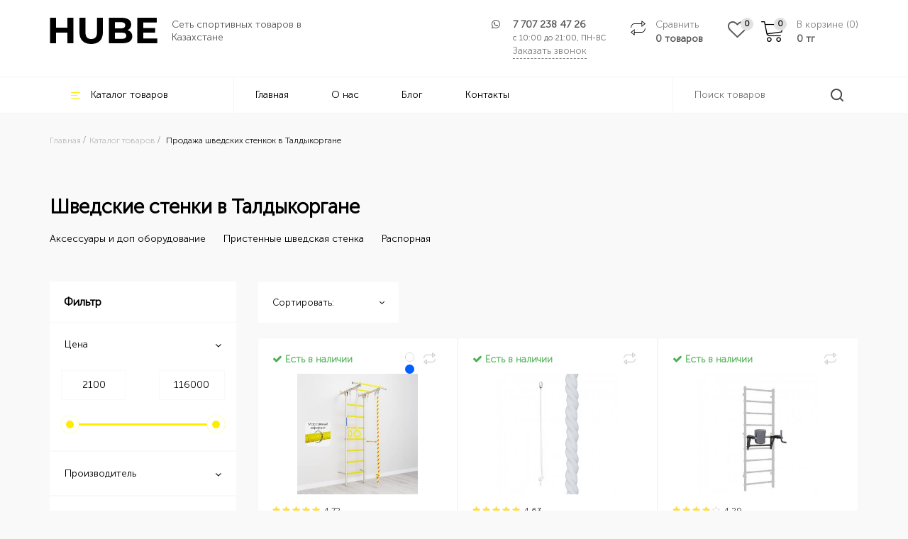

--- FILE ---
content_type: text/html; charset=UTF-8
request_url: https://hube.kz/taldykorgan/catalog/shvedskie-stenki
body_size: 16170
content:
	


	
	
	<!DOCTYPE html><html lang="ru"><head> <meta name="google-site-verification" content="dIUDqGUm7yz4YXD1k2uZzQYeDL64pUxfTUg4TOgUhg4" /> <meta charset="utf-8"> <meta http-equiv="X-UA-Compatible" content="IE=edge"> <meta name="viewport" content="width=device-width, initial-scale=1"> <title>Шведские стенки в Талдыкоргане - купить гимнастические лестницы по выгодной цене в HUBE</title> <meta name="description" content="Шведские стенки в Талдыкоргане по низким ценам в магазине HUBE ✅ Большой выбор шведских стенок и гимнастических лестниц ✈ Быстрая доставка ✅ Гарантия на товар. Скидки до 30%!"> <meta name="keywords" content="Шведские стенки"> <meta name="copyright" content="HUBE"> <meta name="domen-copyright" content="HUBE"> <meta name="engine-copyright" content="Re-Cube Engine"> <meta property="og:title" content="Шведские стенки в Талдыкоргане - купить гимнастические лестницы по выгодной цене в HUBE"> <meta property="og:description" content="Шведские стенки в Талдыкоргане по низким ценам в магазине HUBE ✅ Большой выбор шведских стенок и гимнастических лестниц ✈ Быстрая доставка ✅ Гарантия на товар. Скидки до 30%!"/> <meta property="og:image" content="groups/59.jpg"> <meta property="og:type" content="article"/> <meta property="og:url" content= "https://hube.kz/taldykorgan/catalog/shvedskie-stenki" /> <meta property="og:site_name" content="HUBE"> <meta name="theme-color" content="#000000"/> <meta name="yandex-verification" content="271965252db08059" /> <!-- Google Tag Manager --> <script>(function(w,d,s,l,i){w[l]=w[l]||[];w[l].push({'gtm.start': new Date().getTime(),event:'gtm.js'});var f=d.getElementsByTagName(s)[0], j=d.createElement(s),dl=l!='dataLayer'?'&l='+l:'';j.async=true;j.src= 'https://www.googletagmanager.com/gtm.js?id='+i+dl;f.parentNode.insertBefore(j,f); })(window,document,'script','dataLayer','GTM-PWT4C4BC');</script> <!-- End Google Tag Manager --> <!-- Google Tag Manager (noscript) --> <noscript><iframe src="https://www.googletagmanager.com/ns.html?id=GTM-PWT4C4BC" height="0" width="0" style="display:none;visibility:hidden"></iframe></noscript> <!-- End Google Tag Manager (noscript) --> <meta name="google-site-verification" content="tLP6QPXmVXxWpw5oLzarpsrXiRf6qxwZoU_-e-m88uw" /> <meta name="facebook-domain-verification" content="zmycqc8cdn1x45d3kdlo5pbfqupk4m" /> <link rel="canonical" href="https://hube.kz/taldykorgan/catalog/shvedskie-stenki" /> <meta http-equiv="content-language" content=""> <meta name="yandex-verification" content="c88ee7f1cd90dc02" /><!-- /META TAGS --><!-- CSS --> <link href="/imgs/favicon.ico" rel="shortcut icon" type="image/vnd.microsoft.icon" /> <link href="/templates/hube/css/bootstrap.min.css" rel="stylesheet"> <link href="/templates/hube/css/style.css?v=6.0.4" rel="stylesheet"> <link rel="stylesheet" href="https://cdn.jsdelivr.net/gh/fancyapps/fancybox@3.5.6/dist/jquery.fancybox.min.css" /> <link href="/templates/hube/js/dist/css/lightgallery.css" rel="stylesheet"> <link href="/templates/hube/css/preloader.css" rel="stylesheet"><!-- /CSS --> <!--[if lt IE 9]> <script src="https://oss.maxcdn.com/html5shiv/3.7.2/html5shiv.min.js"></script> <script src="https://oss.maxcdn.com/respond/1.4.2/respond.min.js"></script> <![endif]--> <!--[if IE]> <style> .hcart .img-thumbnail { width: 100px !important; } </style> <![endif]--> <script type="application/ld+json"> { "@context": "https://schema.org", "@type": "Organization", "url": "https://hube.kz", "logo": "https://hube.kz/imgs/logo.png" } </script> <script type="application/ld+json"> { "@context": "https://schema.org", "@type": "WebSite", "url": "https://hube.kz", "potentialAction": { "@type": "SearchAction", "target": "https://hube.kz/search?search={search}", "query-input": "required name=search" } } </script></head><!-- /HTML HEAD --><body id="back-to-top" class=""
><section id="mobile_nav" class="visible-md visible-sm visible-xs"><div class="container"><div class="row"><div class="col-xs-12 flex"><div class="text-left flex-grow"><a class="logo_holder" href="/taldykorgan"><img class="logotype" src="/imgs/logo.png" alt="HUBE"></a> </div><div class="right-icos"> <div class="fav-block fav"> <i class="fa fa-heart"></i> </div> <div class="compare-block"><a href="/difference" rel="nofollow"><div class="informater"><span id="cart-total"><span class="compare-amount">0</span></span></div></a></div> <div class="favourity-block"><a href="/favourites" rel="nofollow"><div class="informater"><span id="cart-total"><span class="compare-amount informater-value">0</span></span></div></a></div><div class="cart-block"><a href="/cart"><div class="informater"><span id="cart-total"><span class="my_cart_count">0</span></span></div></a></div><div class="mobile-search"><a onclick="showSearch();"></a></div> <a href="tel:+7 707 238 47 26" class="mobile-phone"><i class="fa fa-phone" aria-hidden="true"></i></a><div><nav id="slide_menu" class="side_nav nav-content hideNav hidden" role="navigation"> <ul id="basic-menu-nav" class="nav"> <li><a onclick="showFullOne();">Каталог товаров</a></li> <li><a href="/taldykorgan">Главная</a> </li> <li><a href="/company/o-nas">О нас</a> </li> <li><a href="/blog/view">Блог</a> </li> <li><a href="/company/kontakty">Контакты</a> </li> <li class="separator"></li> <li><a class="forms_in" href="#cities-list">Талдыкорган</a></li></ul><div id="full-one" class="full-one" style="display:none;"><ul class="nav"><li class="grey"><a onclick="showFullOne();"><i class="fa fa-angle-left"></i> Назад</a></li> <li class="hover-parent " > <a href="/taldykorgan/catalog/velosipedi" class="nav active" > Велосипеды<i class="fa fa-angle-right"></i> </a> <ul class="hover-nav hidden-sm hidden-xs"> <li class="hover-parent " role="presentation"> <a class="parent" href="/taldykorgan/catalog/gornye-velosipedy"> Горные велосипеды </a> <ul class="hover-nav"> <div class="nav-advert"> <img src="/imgs/groups/thumb/45.jpg" loading="lazy"> <div class="nav-advert-text"> Горные велосипеды (Хардтейлы) – самый популярный тип велосипедов в Казахстане. Велосипеды, которые уверенно отрабатывают и крутые извилистые тропинки леса, быстро преодолевают поле и пронесутся пулей по дороге. <p>
Яркий дизайн, модный стиль, надежные компоненты и пульсирующие счастье от каждой поездки. </div> <a class="btn btn-main" href="/taldykorgan/catalog/gornye-velosipedy">Читать больше</a> </div> </ul> </li> <li class="hover-parent " role="presentation"> <a class="parent" href="/taldykorgan/catalog/skladnye-velosipedy"> Складные велосипеды </a> <ul class="hover-nav"> <div class="nav-advert"> <img src="/imgs/groups/thumb/47.jpg" loading="lazy"> <div class="nav-advert-text"> Изящное решение для самых мобильных. Проблемы транспортировки велосипедов уйдут в прошлое, а метро, лифты и лестницы перестанут быть кошмаром. Складной механизм рамы позволяет в любой момент сделать велосипед супер-компактным, помещающимся в любой полке, в багажнике или на балконе </div> <a class="btn btn-main" href="/taldykorgan/catalog/skladnye-velosipedy">Читать больше</a> </div> </ul> </li> <li class="hover-parent " role="presentation"> <a class="parent" href="/taldykorgan/catalog/bmx--tryukovye-"> BMX (трюковые) велосипеды </a> <ul class="hover-nav"> <div class="nav-advert"> <img src="/imgs/groups/thumb/46.jpg" loading="lazy"> <div class="nav-advert-text"> BMX отличается от классических тем, что они предназначены для выполнения трюков разной степени сложности. Кручение на одном колесе, прохождение сложных трасс, крутых спусков с препятствиями. Если вы вдруг осознали, что в вашей жизни не хватает экстрима, возьмите себе BMX и катайте без передышек. </div> <a class="btn btn-main" href="/taldykorgan/catalog/bmx--tryukovye-">Читать больше</a> </div> </ul> </li> <li class="hover-parent " role="presentation"> <a class="parent" href="/taldykorgan/catalog/fetbayki"> Фэтбайки </a> <ul class="hover-nav"> <div class="nav-advert"> <img src="/imgs/groups/thumb/49.jpg" loading="lazy"> <div class="nav-advert-text"> Фэт Байк / Fat Bike - велосипеды повышенной проходимости. Разработанные для преодоления разных препятствий и покорения любых дорог, велосипеды позволяют уверенно подняться в самую высокую гору, проехать по песку, не потерять равновесия на снегу и добраться до той самой долгожданной цели, к которой ты стремишься </div> <a class="btn btn-main" href="/taldykorgan/catalog/fetbayki">Читать больше</a> </div> </ul> </li> <li class="hover-parent " role="presentation"> <a class="parent" href="/taldykorgan/catalog/shosseynye-"> Шоссейные велосипеды <i class="fa fa-angle-right"></i> </a> <ul class="hover-nav"> <li> <a class="parent" href="/taldykorgan/catalog/graviynye"> Гравийные велосипеды </a> </li> <li> <a class="parent" href="/taldykorgan/catalog/turisticheskie"> Туристические </a> </li> <div class="nav-advert"> <img src="/imgs/groups/thumb/50.jpg" loading="lazy"> <div class="nav-advert-text"> Шоссейные велосипеды созданы для профессиональной езды по городу и трассе. Это вариант для вас, если вы собираетесь ездить на высокой скорости. Рама с правильной геометрией имеет улучшенные аэродинамические свойства, а руль, напоминающий рога, удобен для переключения скоростей при быстрой езде. Они имеют 28 колёса с гладкими покрышками для максимального сцепления с асфальтом </div> <a class="btn btn-main" href="/taldykorgan/catalog/shosseynye-">Читать больше</a> </div> </ul> </li> <li class="hover-parent " role="presentation"> <a class="parent" href="/taldykorgan/catalog/gorodskie"> Городские велосипеды </a> <ul class="hover-nav"> <div class="nav-advert"> <img src="/imgs/groups/thumb/58.jpg" loading="lazy"> <div class="nav-advert-text"> Это чистой воды классика – жесткая вилка, стальная рама и сплошное удовольствие от езды. Такие байки предназначены для катания по городу, парку или несложному грунту. Они удобны своей простотой, и комфортом. Городская классика – вариант для тех, кто хочет сделать жизнь современного города красивее и более размеренной, прокатившись с утра на велосипеде и припарковав его рядом с любимой кофейней. </div> <a class="btn btn-main" href="/taldykorgan/catalog/gorodskie">Читать больше</a> </div> </ul> </li> <li class="hover-parent " role="presentation"> <a class="parent" href="/taldykorgan/catalog/dvuhpodves"> Двухподвесные велосипеды </a> <ul class="hover-nav"> <div class="nav-advert"> <img src="/imgs/groups/thumb/65.jpg" loading="lazy"> <div class="nav-advert-text"> Двухподвесные велосипеды - это горные велосипеды, с амортизатором на переднем и заднем колесе. Амортизация помогает лучше контролировать велосипед по пересеченной местности на неровностях, не только смягчая удары, но и обеспечивая лучший контакт колёс с дорогой. </div> <a class="btn btn-main" href="/taldykorgan/catalog/dvuhpodves">Читать больше</a> </div> </ul> </li> <li class="hover-parent " role="presentation"> <a class="parent" href="/taldykorgan/catalog/zhenskie"> Женские велосипеды </a> <ul class="hover-nav"> <div class="nav-advert"> <img src="/imgs/groups/thumb/48.jpg" loading="lazy"> <div class="nav-advert-text"> Главным отличием женских велосипедов в отличии от мужских – это использование заниженной рамы, которая гарантирует удобную посадку в любой одежде. Для уменьшения веса производители дамских велосипедах, изготавливают рамы из алюминиевого сплава, а также укороченную колесную базу. Еще одна отличительная черта женского велосипеда - более тонкий, в сравнении с другими видами байков, руль. </div> <a class="btn btn-main" href="/taldykorgan/catalog/zhenskie">Читать больше</a> </div> </ul> </li> <li class="hover-parent " role="presentation"> <a class="parent" href="/taldykorgan/catalog/elektrovelosipedy--gibridy-"> Электровелосипеды (гибриды) </a> <ul class="hover-nav"> <div class="nav-advert"> <img src="/imgs/groups/thumb/62.jpg" loading="lazy"> <div class="nav-advert-text"> Электровелосипеды (Велогибриды) - велосипеды с электромотором и аккумулятором заряжающиеся от бытовой сети. Которые можно использовать в нескольких режимах : движение без мотора как на обычном велосипеде, движение только с использованием электромотора как на скутере, и комбинированное движение, когда вы одновременно используете и педали и электродвигатель </div> <a class="btn btn-main" href="/taldykorgan/catalog/elektrovelosipedy--gibridy-">Читать больше</a> </div> </ul> </li> <li class="hover-parent " role="presentation"> <a class="parent" href="/taldykorgan/catalog/podrostkovye-velosipedy"> Подростковые велосипеды </a> <ul class="hover-nav"> <div class="nav-advert"> <img src="/imgs/groups/thumb/51.jpg" loading="lazy"> <div class="nav-advert-text"> Самое время пробовать! Кто выше прыгнет, кто быстрее доедет, чей трюк вызовет восхищение окружающих? Кто станет легендой двора, звездой школы, мастером экстрим-парка? </div> <a class="btn btn-main" href="/taldykorgan/catalog/podrostkovye-velosipedy">Читать больше</a> </div> </ul> </li> <li class="hover-parent " role="presentation"> <a class="parent" href="/taldykorgan/catalog/detskie"> Детские велосипеды <i class="fa fa-angle-right"></i> </a> <ul class="hover-nav"> <li> <a class="parent" href="/taldykorgan/catalog/begovely"> Беговелы </a> </li> <div class="nav-advert"> <img src="/imgs/groups/thumb/52.jpg" loading="lazy"> <div class="nav-advert-text"> Яркие расцветки, флажки, звоночки, корзинки точно понравятся маленьким райдерам. Родители оценят конструкторские решения: геометрии рам, обеспечивающие правильную посадку ребенку, комфортные седла. Велосипеды просты в управлении. </div> <a class="btn btn-main" href="/taldykorgan/catalog/detskie">Читать больше</a> </div> </ul> </li> </ul> </li> <li class="hover-parent " > <a href="/taldykorgan/catalog/aksessuary" class="nav active" > Велоаксессуары<i class="fa fa-angle-right"></i> </a> <ul class="hover-nav hidden-sm hidden-xs"> <li class="hover-parent " role="presentation"> <a class="parent" href="/taldykorgan/catalog/bagazhniki-"> Багажники </a> </li> <li class="hover-parent " role="presentation"> <a class="parent" href="/taldykorgan/catalog/velokompyutery"> Велокомпьютеры </a> </li> <li class="hover-parent " role="presentation"> <a class="parent" href="/taldykorgan/catalog/veloochki"> Велоочки </a> </li> <li class="hover-parent " role="presentation"> <a class="parent" href="/taldykorgan/catalog/zamki-velosipednye"> Замки велосипедные </a> </li> <li class="hover-parent " role="presentation"> <a class="parent" href="/taldykorgan/catalog/zaschita-velosipeda"> Защита велосипеда </a> </li> <li class="hover-parent " role="presentation"> <a class="parent" href="/taldykorgan/catalog/zaschita-detskaya"> Защита детская </a> </li> <li class="hover-parent " role="presentation"> <a class="parent" href="/taldykorgan/catalog/zvonki"> Звонки </a> </li> <li class="hover-parent " role="presentation"> <a class="parent" href="/taldykorgan/catalog/detskie-kresla-"> Детские кресла </a> </li> <li class="hover-parent " role="presentation"> <a class="parent" href="/taldykorgan/catalog/zerkala"> Зеркала для велосипеда </a> </li> <li class="hover-parent " role="presentation"> <a class="parent" href="/taldykorgan/catalog/korziny-velosipednye"> Корзины велосипедные </a> </li> <li class="hover-parent " role="presentation"> <a class="parent" href="/taldykorgan/catalog/krylya-"> Крылья </a> </li> <li class="hover-parent " role="presentation"> <a class="parent" href="/taldykorgan/catalog/nasosy"> Насосы </a> </li> <li class="hover-parent " role="presentation"> <a class="parent" href="/taldykorgan/catalog/perchatki"> Перчатки </a> </li> <li class="hover-parent " role="presentation"> <a class="parent" href="/taldykorgan/catalog/roga-na-rul"> Рога на руль </a> </li> <li class="hover-parent " role="presentation"> <a class="parent" href="/taldykorgan/catalog/smazki-i-ochistiteli"> Смазки и очистители </a> </li> <li class="hover-parent " role="presentation"> <a class="parent" href="/taldykorgan/catalog/sumki"> Сумки </a> </li> <li class="hover-parent " role="presentation"> <a class="parent" href="/taldykorgan/catalog/flyagi"> Фляги </a> </li> <li class="hover-parent " role="presentation"> <a class="parent" href="/taldykorgan/catalog/flyagoderzhateli"> Флягодержатели </a> </li> <li class="hover-parent " role="presentation"> <a class="parent" href="/taldykorgan/catalog/fonari"> Фонари </a> </li> <li class="hover-parent " role="presentation"> <a class="parent" href="/taldykorgan/catalog/shlemy"> Шлемы </a> </li> </ul> </li> <li class="hover-parent " > <a href="/taldykorgan/catalog/zapchasti" class="nav active" > Велозапчасти<i class="fa fa-angle-right"></i> </a> <ul class="hover-nav hidden-sm hidden-xs"> <li class="hover-parent " role="presentation"> <a class="parent" href="/taldykorgan/catalog/pedali"> Педали </a> </li> <li class="hover-parent " role="presentation"> <a class="parent" href="/taldykorgan/catalog/velopokryshki"> Велопокрышки </a> </li> <li class="hover-parent " role="presentation"> <a class="parent" href="/taldykorgan/catalog/velokamery"> Велокамеры </a> </li> <li class="hover-parent " role="presentation"> <a class="parent" href="/taldykorgan/catalog/vynosy-rulya"> Выносы руля </a> </li> <li class="hover-parent " role="presentation"> <a class="parent" href="/taldykorgan/catalog/dop--kolesa-"> Доп. колеса </a> </li> <li class="hover-parent " role="presentation"> <a class="parent" href="/taldykorgan/catalog/sedla"> Сёдла </a> </li> <li class="hover-parent " role="presentation"> <a class="parent" href="/taldykorgan/catalog/podnozhki"> Подножки </a> </li> <li class="hover-parent " role="presentation"> <a class="parent" href="/taldykorgan/catalog/privod"> Привод для велосипеда </a> </li> <li class="hover-parent " role="presentation"> <a class="parent" href="/taldykorgan/catalog/osi"> Оси и втулки </a> </li> <li class="hover-parent " role="presentation"> <a class="parent" href="/taldykorgan/catalog/uzly-i-detali-transmissii"> Узлы и детали трансмиссии </a> </li> <li class="hover-parent " role="presentation"> <a class="parent" href="/taldykorgan/catalog/tormoza"> Тормоза </a> </li> <li class="hover-parent " role="presentation"> <a class="parent" href="/taldykorgan/catalog/spicy"> Спицы </a> </li> <li class="hover-parent " role="presentation"> <a class="parent" href="/taldykorgan/catalog/grupsety"> Групсеты </a> </li> </ul> </li> <li class="hover-parent " > <a href="/taldykorgan/catalog/shvedskie-stenki" class="nav active" > Шведские стенки<i class="fa fa-angle-right"></i> </a> <ul class="hover-nav hidden-sm hidden-xs"> <li class="hover-parent " role="presentation"> <a class="parent" href="/taldykorgan/catalog/pristennaya-shvedskaya-stenka"> Пристенные </a> </li> <li class="hover-parent " role="presentation"> <a class="parent" href="/taldykorgan/catalog/raspornaya"> Распорные </a> </li> <li class="hover-parent " role="presentation"> <a class="parent" href="/taldykorgan/catalog/aksessuary-i-dop-oborudovanie"> Аксессуары и доп оборудование </a> </li> </ul> </li> <li class="hover-parent " > <a href="/taldykorgan/catalog/turniki-" class="nav active" > Турники<i class="fa fa-angle-right"></i> </a> <ul class="hover-nav hidden-sm hidden-xs"> <li class="hover-parent " role="presentation"> <a class="parent" href="/taldykorgan/catalog/turniki-dlya-doma"> Турники и брусья для дома </a> </li> </ul> </li> <li class="hover-parent " > <a href="/taldykorgan/catalog/samokaty" class="nav active" > Самокаты<i class="fa fa-angle-right"></i> </a> <ul class="hover-nav hidden-sm hidden-xs"> <li class="hover-parent " role="presentation"> <a class="parent" href="/taldykorgan/catalog/trukovye-samokaty"> Трюковые самокаты </a> </li> <li class="hover-parent " role="presentation"> <a class="parent" href="/taldykorgan/catalog/elektrosamokaty"> Электросамокаты </a> </li> </ul> </li> </ul> </div></nav> <button class="btn-nav"><span class="icon-bar top"></span><span class="icon-bar middle"></span><span class="icon-bar bottom"></span> </button></div></div></div></div></div></section><form class="search_form" role="search" id="mobile_search" method="get" action="/search/" style="display:none"><div class="container"><div class="row"><div class="input-group"> <input type="text" class="search_input" name="search" id="input_SearchBox" autocomplete="off" placeholder="Поиск товаров"> <input type="hidden" name="search_cats" class="search_cats" value=""> <span class="input-group-btn"><a class="btn btn-default radius-right" type="button" onclick="searchIt('mobile_search')"><img src="/imgs/search.svg" class="search_icon"></a> </span></div></div></div><div class="search_results" style="display: none;"></div> <div class="bg" onclick="showSearch()"></div></form><section id="mobile_separator" class="visible-md visible-sm visible-xs"></section><span class="back-to-top scroll-top" style="display: none;"></span><div id="preloader" style="display: none;"> <div class="loading"><div id="preload_content"><img src="/imgs/logo.png"><div class="dot_holder"><div class="circle">&nbsp;</div><div class="circle">&nbsp;</div><div class="circle">&nbsp;</div><div class="circle">&nbsp;</div></div></div> </div></div><header class="header-wrap inner hidden-sm hidden-xs"> <div class="header-top"><div class="container"><div class="row"><div class="col-md-4 site-identity"><a href="/taldykorgan"><img alt="HUBE" class="img-responsive logo" src="/imgs/logo.png" style="display: block;"></a> <span class="title">Сеть спортивных товаров в Казахстане</span></div><div class="col-md-8 flex-end"> <div class="phone"> <a class="the-phone" href="tel:+7 707 238 47 26">7 707 238 47 26</a> <span class="worktime" title="Время работы интернет магазина с 09:00 до 19:00 без выходных">с 10:00 до 21:00, ПН-ВС</span> <span class="forms_in grey order-calling" data-src="#order_call_form">Заказать звонок</span> <i class="fa fa-whatsapp" aria-hidden="true"></i></div><div class="compare-block"><a data-href="/difference" rel="nofollow" class="hidden-xs hacky_href"><span class="grey">Сравнить</span><span class="compare-amount">0 товаров</span></a></div> <a href="/favourites" rel="nofollow" class="favourity-block" title="Избранное"><span class="informater informater-value">0</span></a><div class="cart-block"><a data-href="/cart" class="hacky_href"><div class="informater"><span id="cart-total"><span class="my_cart_count">0</span></span></div><span class="grey">В корзине (<span class="my_cart_count">0</span>)</span><span><span class="cart_total_sum">0</span> тг</span></a></div></div></div></div></div> <nav id="main-menu" class="navbar" role="navigation"><div class="container"><div class="row"> <div class="col-md-9"><ul class="nav"><li class="catalog-btn"><span><img src="/imgs/icos/nav.png">Каталог товаров</span><ul class="lef-nav hidden-sm hidden-xs"> <li class="hover-parent " > <a href="/taldykorgan/catalog/velosipedi" class="nav active" > Велосипеды<i class="fa fa-angle-right"></i> </a> <ul class="hover-nav hidden-sm hidden-xs"> <li class="hover-parent " role="presentation"> <a class="parent" href="/taldykorgan/catalog/gornye-velosipedy"> Горные велосипеды </a> <ul class="hover-nav"> <div class="nav-advert"> <img src="/imgs/groups/thumb/45.jpg" loading="lazy"> <div class="nav-advert-text"> Горные велосипеды (Хардтейлы) – самый популярный тип велосипедов в Казахстане. Велосипеды, которые уверенно отрабатывают и крутые извилистые тропинки леса, быстро преодолевают поле и пронесутся пулей по дороге. <p>
Яркий дизайн, модный стиль, надежные компоненты и пульсирующие счастье от каждой поездки. </div> <a class="btn btn-main" href="/taldykorgan/catalog/gornye-velosipedy">Читать больше</a> </div> </ul> </li> <li class="hover-parent " role="presentation"> <a class="parent" href="/taldykorgan/catalog/skladnye-velosipedy"> Складные велосипеды </a> <ul class="hover-nav"> <div class="nav-advert"> <img src="/imgs/groups/thumb/47.jpg" loading="lazy"> <div class="nav-advert-text"> Изящное решение для самых мобильных. Проблемы транспортировки велосипедов уйдут в прошлое, а метро, лифты и лестницы перестанут быть кошмаром. Складной механизм рамы позволяет в любой момент сделать велосипед супер-компактным, помещающимся в любой полке, в багажнике или на балконе </div> <a class="btn btn-main" href="/taldykorgan/catalog/skladnye-velosipedy">Читать больше</a> </div> </ul> </li> <li class="hover-parent " role="presentation"> <a class="parent" href="/taldykorgan/catalog/bmx--tryukovye-"> BMX (трюковые) велосипеды </a> <ul class="hover-nav"> <div class="nav-advert"> <img src="/imgs/groups/thumb/46.jpg" loading="lazy"> <div class="nav-advert-text"> BMX отличается от классических тем, что они предназначены для выполнения трюков разной степени сложности. Кручение на одном колесе, прохождение сложных трасс, крутых спусков с препятствиями. Если вы вдруг осознали, что в вашей жизни не хватает экстрима, возьмите себе BMX и катайте без передышек. </div> <a class="btn btn-main" href="/taldykorgan/catalog/bmx--tryukovye-">Читать больше</a> </div> </ul> </li> <li class="hover-parent " role="presentation"> <a class="parent" href="/taldykorgan/catalog/fetbayki"> Фэтбайки </a> <ul class="hover-nav"> <div class="nav-advert"> <img src="/imgs/groups/thumb/49.jpg" loading="lazy"> <div class="nav-advert-text"> Фэт Байк / Fat Bike - велосипеды повышенной проходимости. Разработанные для преодоления разных препятствий и покорения любых дорог, велосипеды позволяют уверенно подняться в самую высокую гору, проехать по песку, не потерять равновесия на снегу и добраться до той самой долгожданной цели, к которой ты стремишься </div> <a class="btn btn-main" href="/taldykorgan/catalog/fetbayki">Читать больше</a> </div> </ul> </li> <li class="hover-parent " role="presentation"> <a class="parent" href="/taldykorgan/catalog/shosseynye-"> Шоссейные велосипеды <i class="fa fa-angle-right"></i> </a> <ul class="hover-nav"> <li> <a class="parent" href="/taldykorgan/catalog/graviynye"> Гравийные велосипеды </a> </li> <li> <a class="parent" href="/taldykorgan/catalog/turisticheskie"> Туристические </a> </li> <div class="nav-advert"> <img src="/imgs/groups/thumb/50.jpg" loading="lazy"> <div class="nav-advert-text"> Шоссейные велосипеды созданы для профессиональной езды по городу и трассе. Это вариант для вас, если вы собираетесь ездить на высокой скорости. Рама с правильной геометрией имеет улучшенные аэродинамические свойства, а руль, напоминающий рога, удобен для переключения скоростей при быстрой езде. Они имеют 28 колёса с гладкими покрышками для максимального сцепления с асфальтом </div> <a class="btn btn-main" href="/taldykorgan/catalog/shosseynye-">Читать больше</a> </div> </ul> </li> <li class="hover-parent " role="presentation"> <a class="parent" href="/taldykorgan/catalog/gorodskie"> Городские велосипеды </a> <ul class="hover-nav"> <div class="nav-advert"> <img src="/imgs/groups/thumb/58.jpg" loading="lazy"> <div class="nav-advert-text"> Это чистой воды классика – жесткая вилка, стальная рама и сплошное удовольствие от езды. Такие байки предназначены для катания по городу, парку или несложному грунту. Они удобны своей простотой, и комфортом. Городская классика – вариант для тех, кто хочет сделать жизнь современного города красивее и более размеренной, прокатившись с утра на велосипеде и припарковав его рядом с любимой кофейней. </div> <a class="btn btn-main" href="/taldykorgan/catalog/gorodskie">Читать больше</a> </div> </ul> </li> <li class="hover-parent " role="presentation"> <a class="parent" href="/taldykorgan/catalog/dvuhpodves"> Двухподвесные велосипеды </a> <ul class="hover-nav"> <div class="nav-advert"> <img src="/imgs/groups/thumb/65.jpg" loading="lazy"> <div class="nav-advert-text"> Двухподвесные велосипеды - это горные велосипеды, с амортизатором на переднем и заднем колесе. Амортизация помогает лучше контролировать велосипед по пересеченной местности на неровностях, не только смягчая удары, но и обеспечивая лучший контакт колёс с дорогой. </div> <a class="btn btn-main" href="/taldykorgan/catalog/dvuhpodves">Читать больше</a> </div> </ul> </li> <li class="hover-parent " role="presentation"> <a class="parent" href="/taldykorgan/catalog/zhenskie"> Женские велосипеды </a> <ul class="hover-nav"> <div class="nav-advert"> <img src="/imgs/groups/thumb/48.jpg" loading="lazy"> <div class="nav-advert-text"> Главным отличием женских велосипедов в отличии от мужских – это использование заниженной рамы, которая гарантирует удобную посадку в любой одежде. Для уменьшения веса производители дамских велосипедах, изготавливают рамы из алюминиевого сплава, а также укороченную колесную базу. Еще одна отличительная черта женского велосипеда - более тонкий, в сравнении с другими видами байков, руль. </div> <a class="btn btn-main" href="/taldykorgan/catalog/zhenskie">Читать больше</a> </div> </ul> </li> <li class="hover-parent " role="presentation"> <a class="parent" href="/taldykorgan/catalog/elektrovelosipedy--gibridy-"> Электровелосипеды (гибриды) </a> <ul class="hover-nav"> <div class="nav-advert"> <img src="/imgs/groups/thumb/62.jpg" loading="lazy"> <div class="nav-advert-text"> Электровелосипеды (Велогибриды) - велосипеды с электромотором и аккумулятором заряжающиеся от бытовой сети. Которые можно использовать в нескольких режимах : движение без мотора как на обычном велосипеде, движение только с использованием электромотора как на скутере, и комбинированное движение, когда вы одновременно используете и педали и электродвигатель </div> <a class="btn btn-main" href="/taldykorgan/catalog/elektrovelosipedy--gibridy-">Читать больше</a> </div> </ul> </li> <li class="hover-parent " role="presentation"> <a class="parent" href="/taldykorgan/catalog/podrostkovye-velosipedy"> Подростковые велосипеды </a> <ul class="hover-nav"> <div class="nav-advert"> <img src="/imgs/groups/thumb/51.jpg" loading="lazy"> <div class="nav-advert-text"> Самое время пробовать! Кто выше прыгнет, кто быстрее доедет, чей трюк вызовет восхищение окружающих? Кто станет легендой двора, звездой школы, мастером экстрим-парка? </div> <a class="btn btn-main" href="/taldykorgan/catalog/podrostkovye-velosipedy">Читать больше</a> </div> </ul> </li> <li class="hover-parent " role="presentation"> <a class="parent" href="/taldykorgan/catalog/detskie"> Детские велосипеды <i class="fa fa-angle-right"></i> </a> <ul class="hover-nav"> <li> <a class="parent" href="/taldykorgan/catalog/begovely"> Беговелы </a> </li> <div class="nav-advert"> <img src="/imgs/groups/thumb/52.jpg" loading="lazy"> <div class="nav-advert-text"> Яркие расцветки, флажки, звоночки, корзинки точно понравятся маленьким райдерам. Родители оценят конструкторские решения: геометрии рам, обеспечивающие правильную посадку ребенку, комфортные седла. Велосипеды просты в управлении. </div> <a class="btn btn-main" href="/taldykorgan/catalog/detskie">Читать больше</a> </div> </ul> </li> </ul> </li> <li class="hover-parent " > <a href="/taldykorgan/catalog/aksessuary" class="nav active" > Велоаксессуары<i class="fa fa-angle-right"></i> </a> <ul class="hover-nav hidden-sm hidden-xs"> <li class="hover-parent " role="presentation"> <a class="parent" href="/taldykorgan/catalog/bagazhniki-"> Багажники </a> </li> <li class="hover-parent " role="presentation"> <a class="parent" href="/taldykorgan/catalog/velokompyutery"> Велокомпьютеры </a> </li> <li class="hover-parent " role="presentation"> <a class="parent" href="/taldykorgan/catalog/veloochki"> Велоочки </a> </li> <li class="hover-parent " role="presentation"> <a class="parent" href="/taldykorgan/catalog/zamki-velosipednye"> Замки велосипедные </a> </li> <li class="hover-parent " role="presentation"> <a class="parent" href="/taldykorgan/catalog/zaschita-velosipeda"> Защита велосипеда </a> </li> <li class="hover-parent " role="presentation"> <a class="parent" href="/taldykorgan/catalog/zaschita-detskaya"> Защита детская </a> </li> <li class="hover-parent " role="presentation"> <a class="parent" href="/taldykorgan/catalog/zvonki"> Звонки </a> </li> <li class="hover-parent " role="presentation"> <a class="parent" href="/taldykorgan/catalog/detskie-kresla-"> Детские кресла </a> </li> <li class="hover-parent " role="presentation"> <a class="parent" href="/taldykorgan/catalog/zerkala"> Зеркала для велосипеда </a> </li> <li class="hover-parent " role="presentation"> <a class="parent" href="/taldykorgan/catalog/korziny-velosipednye"> Корзины велосипедные </a> </li> <li class="hover-parent " role="presentation"> <a class="parent" href="/taldykorgan/catalog/krylya-"> Крылья </a> </li> <li class="hover-parent " role="presentation"> <a class="parent" href="/taldykorgan/catalog/nasosy"> Насосы </a> </li> <li class="hover-parent " role="presentation"> <a class="parent" href="/taldykorgan/catalog/perchatki"> Перчатки </a> </li> <li class="hover-parent " role="presentation"> <a class="parent" href="/taldykorgan/catalog/roga-na-rul"> Рога на руль </a> </li> <li class="hover-parent " role="presentation"> <a class="parent" href="/taldykorgan/catalog/smazki-i-ochistiteli"> Смазки и очистители </a> </li> <li class="hover-parent " role="presentation"> <a class="parent" href="/taldykorgan/catalog/sumki"> Сумки </a> </li> <li class="hover-parent " role="presentation"> <a class="parent" href="/taldykorgan/catalog/flyagi"> Фляги </a> </li> <li class="hover-parent " role="presentation"> <a class="parent" href="/taldykorgan/catalog/flyagoderzhateli"> Флягодержатели </a> </li> <li class="hover-parent " role="presentation"> <a class="parent" href="/taldykorgan/catalog/fonari"> Фонари </a> </li> <li class="hover-parent " role="presentation"> <a class="parent" href="/taldykorgan/catalog/shlemy"> Шлемы </a> </li> </ul> </li> <li class="hover-parent " > <a href="/taldykorgan/catalog/zapchasti" class="nav active" > Велозапчасти<i class="fa fa-angle-right"></i> </a> <ul class="hover-nav hidden-sm hidden-xs"> <li class="hover-parent " role="presentation"> <a class="parent" href="/taldykorgan/catalog/pedali"> Педали </a> </li> <li class="hover-parent " role="presentation"> <a class="parent" href="/taldykorgan/catalog/velopokryshki"> Велопокрышки </a> </li> <li class="hover-parent " role="presentation"> <a class="parent" href="/taldykorgan/catalog/velokamery"> Велокамеры </a> </li> <li class="hover-parent " role="presentation"> <a class="parent" href="/taldykorgan/catalog/vynosy-rulya"> Выносы руля </a> </li> <li class="hover-parent " role="presentation"> <a class="parent" href="/taldykorgan/catalog/dop--kolesa-"> Доп. колеса </a> </li> <li class="hover-parent " role="presentation"> <a class="parent" href="/taldykorgan/catalog/sedla"> Сёдла </a> </li> <li class="hover-parent " role="presentation"> <a class="parent" href="/taldykorgan/catalog/podnozhki"> Подножки </a> </li> <li class="hover-parent " role="presentation"> <a class="parent" href="/taldykorgan/catalog/privod"> Привод для велосипеда </a> </li> <li class="hover-parent " role="presentation"> <a class="parent" href="/taldykorgan/catalog/osi"> Оси и втулки </a> </li> <li class="hover-parent " role="presentation"> <a class="parent" href="/taldykorgan/catalog/uzly-i-detali-transmissii"> Узлы и детали трансмиссии </a> </li> <li class="hover-parent " role="presentation"> <a class="parent" href="/taldykorgan/catalog/tormoza"> Тормоза </a> </li> <li class="hover-parent " role="presentation"> <a class="parent" href="/taldykorgan/catalog/spicy"> Спицы </a> </li> <li class="hover-parent " role="presentation"> <a class="parent" href="/taldykorgan/catalog/grupsety"> Групсеты </a> </li> </ul> </li> <li class="hover-parent " > <a href="/taldykorgan/catalog/shvedskie-stenki" class="nav active" > Шведские стенки<i class="fa fa-angle-right"></i> </a> <ul class="hover-nav hidden-sm hidden-xs"> <li class="hover-parent " role="presentation"> <a class="parent" href="/taldykorgan/catalog/pristennaya-shvedskaya-stenka"> Пристенные </a> </li> <li class="hover-parent " role="presentation"> <a class="parent" href="/taldykorgan/catalog/raspornaya"> Распорные </a> </li> <li class="hover-parent " role="presentation"> <a class="parent" href="/taldykorgan/catalog/aksessuary-i-dop-oborudovanie"> Аксессуары и доп оборудование </a> </li> </ul> </li> <li class="hover-parent " > <a href="/taldykorgan/catalog/turniki-" class="nav active" > Турники<i class="fa fa-angle-right"></i> </a> <ul class="hover-nav hidden-sm hidden-xs"> <li class="hover-parent " role="presentation"> <a class="parent" href="/taldykorgan/catalog/turniki-dlya-doma"> Турники и брусья для дома </a> </li> </ul> </li> <li class="hover-parent " > <a href="/taldykorgan/catalog/samokaty" class="nav active" > Самокаты<i class="fa fa-angle-right"></i> </a> <ul class="hover-nav hidden-sm hidden-xs"> <li class="hover-parent " role="presentation"> <a class="parent" href="/taldykorgan/catalog/trukovye-samokaty"> Трюковые самокаты </a> </li> <li class="hover-parent " role="presentation"> <a class="parent" href="/taldykorgan/catalog/elektrosamokaty"> Электросамокаты </a> </li> </ul> </li></ul></li> <li><a href="/taldykorgan">Главная</a> </li> <li><a href="/company/o-nas">О нас</a> </li> <li><a href="/blog/view">Блог</a> </li> <li><a href="/company/kontakty">Контакты</a> </li> </ul></div><div class="col-md-3"><form class="search_form hidden-sm hidden-xs" role="search" id="search_row_form" method="get" action="/search/"><div class="input-group"> <input required="" min="3" type="text" class="search_input" name="search" id="input_SearchBox" autocomplete="off" placeholder="Поиск товаров"> <input type="hidden" name="search_cats" class="search_cats" value=""> <span class="input-group-btn"> <button type="bubmit" class="btn btn-default radius-right"></button> </span></div><div class="search_results" style="display: none;"></div></form></div></div></div></nav></header><section class="breadcrumb-wrap"><div class="container"><ol class="breadcrumb" itemscope itemtype="https://schema.org/BreadcrumbList"> <li itemprop="itemListElement" itemscope itemtype="https://schema.org/ListItem"><a href="/taldykorgan" title="Главная" itemprop="item"><meta itemprop="position" content="1" /><span itemprop="name">Главная</span></a></li> <li itemprop="itemListElement" itemscope itemtype="https://schema.org/ListItem"><a href="/taldykorgan/catalog" title="Каталог товаров" itemprop="item"><meta itemprop="position" content="2" /><span itemprop="name">Каталог товаров</span></a></li> <li> <span>Продажа шведских стенкок в Талдыкоргане</span> <a href="/taldykorgan/catalog/shvedskie-stenki" title="Продажа шведских стенкок в Талдыкоргане"></a> </li> </ol> </div></section><div itemscope itemtype="http://schema.org/Product"> <meta itemprop="availability" content="InStock"> <meta itemprop="brand" content="Шведские стенки в Талдыкоргане"> <p style="display: none" itemprop="Name">Шведские стенки в Талдыкоргане</p> <div style="display: none" itemtype="http://schema.org/AggregateOffer" itemscope="" itemprop="offers"> <meta content="4" itemprop="offerCount"> <meta content="116000" itemprop="highPrice"> <meta content="2100" itemprop="lowPrice"> <meta content="KZT" itemprop="priceCurrency"> </div><section class="main-container inner container"> <div class="row"> <div class="col-md-12"> <h1 class="main-heading inner">Шведские стенки в Талдыкоргане</h1> <div class="sub-list-links"> <a href="/taldykorgan/catalog/aksessuary-i-dop-oborudovanie"> Аксессуары и доп оборудование </a> <a href="/taldykorgan/catalog/pristennaya-shvedskaya-stenka"> Пристенные шведская стенка </a> <a href="/taldykorgan/catalog/raspornaya"> Распорная </a> </div> </div> <div class="hidden-xs hidden-sm hidden-md col-lg-3"> <div class="filter_main"> <span class="side-heading h3">Фильтр</span> <form> <div class="list-group"> <div class="list-group-item filter_header" id="price_filter"> Цена </div> <div class="list-group-item filter-vars" style="display: block;"> <div class="filter-group"> <div class="slider-inputs"><input class="slider-start"><input class="slider-end"></div><input type="text" class="range_slider" special="price_slider" minimum="2100" maximum="116000" from_start="2100" to_end="116000" postfixing="тг" id="price-filter" name="price-filter" title_id="price_filter" value="" /><input type="hidden" name="min_price" id="min-price-filter" value="2100"><input type="hidden" name="max-price" id="max-price-filter" value="116000"> </div> </div> </div> <div class="list-group"> <div class="list-group-item filter_header" id="brands_filter"> Производитель </div> <div class="list-group-item filter-vars"> <div class="filter-group"> <span id="brandsquery"><input onclick="prequeryFilter('brands_filter');" id="brand_2" type="checkbox" name="one-more" /><label for="brand_2">ABSOLUTE CHAMPION</label> <input onclick="prequeryFilter('brands_filter');" id="brand_29" type="checkbox" name="romana" /><label for="brand_29">ROMANA</label> </span> </div> </div> </div> <div class="list-group filtersquery"> <div class="list-group-item filter_header" id="22"> страна производитель </div> <div class="list-group-item filter-vars"> <div class="filter-group"> <input onclick="prequeryFilter(93);" id="filter_93" type="checkbox" name="Rossia" /><label for="filter_93">Россия</label> </div> </div> </div> <div class="list-group filtersquery"> <div class="list-group-item filter_header" id="24"> тип крепления </div> <div class="list-group-item filter-vars"> <div class="filter-group"> <input onclick="prequeryFilter(3080);" id="filter_3080" type="checkbox" name="" /><label for="filter_3080">2 типа крепления (к стене и в распор)</label><input onclick="prequeryFilter(3005);" id="filter_3005" type="checkbox" name="" /><label for="filter_3005">Настенный</label><input onclick="prequeryFilter(3028);" id="filter_3028" type="checkbox" name="" /><label for="filter_3028">Распорный</label> </div> </div> </div> <div class="filter-btns text-center"> <span class="untoggle" onclick="untoggleAll()">Развернуть все</span> <span onclick="queryFilter()" class="btn btn-main btn-show">Показать<span id="products2see"></span></span><br/> <span onclick="resetFilter()" class="btn-reset">Сбросить фильтр</span></div></form> </div> <div class="side-benefits"> <div> <img src="/imgs/advantages/the_best_prices.png" /> </div> <div> <img src="/imgs/advantages/selection.png" /> </div> <div> <img src="/imgs/advantages/delivery.png" /> </div> <div> <img src="/imgs/advantages/pay_plan.png" /> </div> </div>   </div> <div class="col-xs-12 col-lg-9"> <div class="product-filter"> <div class="row"> <div class="col-xs-6 visible-md visible-sm visible-xs"> <span onclick="showFilterOnMobile()" what="filter_mobile" class="toggle_button btn-main">Фильтры</span> </div> <div class="col-xs-6"> <div class="dropper sorter"><span>Сортировать:</span><i class="fa fa-angle-down"></i><ul class="drop-list"> <li><span class="active" onclick="sortCat('default');">По умолчанию</span></li> <li><span onclick="sortCat('price-down');">Цена: По убыванию</span></li> <li><span onclick="sortCat('price-up');">Цена: По возрастанию</span></li> <li><span onclick="sortCat('name-down');">Наименование: Я-А</span></li> <li><span onclick="sortCat('name-up');">Наименование: А-Я</span></li> </ul></div> </div> <div class="col-md-6 hidden-sm hidden-xs refresh_pagination"> </div> </div> </div> <div class="filter_main filter_mobile to_be_toggled"> <div id="filter_main"> <h3 class="side-heading">Фильтр</h3> <form> <div class="list-group"> <div class="list-group-item filter_header" id="price_filter"> Цена </div> <div class="list-group-item filter-vars" style="display: block;"> <div class="filter-group"> <div class="slider-inputs"><input class="slider-start"><input class="slider-end"></div><input type="text" class="range_slider" special="price_slider" minimum="2100" maximum="116000" from_start="2100" to_end="116000" postfixing="тг" id="price-filter" name="price-filter" title_id="price_filter" value="" /><input type="hidden" name="min_price" id="min-price-filter" value="2100"><input type="hidden" name="max-price" id="max-price-filter" value="116000"> </div> </div> </div> <div class="list-group"> <div class="list-group-item filter_header" id="brands_filter"> Производитель </div> <div class="list-group-item filter-vars"> <div class="filter-group"> <span id="brandsquery"><input onclick="prequeryFilter('brands_filter');" id="brand_2" type="checkbox" name="one-more" /><label for="brand_2">ABSOLUTE CHAMPION</label> <input onclick="prequeryFilter('brands_filter');" id="brand_29" type="checkbox" name="romana" /><label for="brand_29">ROMANA</label> </span> </div> </div> </div> <div class="list-group filtersquery"> <div class="list-group-item filter_header" id="22"> страна производитель </div> <div class="list-group-item filter-vars"> <div class="filter-group"> <input onclick="prequeryFilter(93);" id="filter_93" type="checkbox" name="Rossia" /><label for="filter_93">Россия</label> </div> </div> </div> <div class="list-group filtersquery"> <div class="list-group-item filter_header" id="24"> тип крепления </div> <div class="list-group-item filter-vars"> <div class="filter-group"> <input onclick="prequeryFilter(3080);" id="filter_3080" type="checkbox" name="" /><label for="filter_3080">2 типа крепления (к стене и в распор)</label><input onclick="prequeryFilter(3005);" id="filter_3005" type="checkbox" name="" /><label for="filter_3005">Настенный</label><input onclick="prequeryFilter(3028);" id="filter_3028" type="checkbox" name="" /><label for="filter_3028">Распорный</label> </div> </div> </div> <div class="filter-btns text-center"> <span class="untoggle" onclick="untoggleAll()">Развернуть все</span> <span onclick="queryFilter()" class="btn btn-main btn-show">Показать<span id="products2see"></span></span><br/> <span onclick="resetFilter()" class="btn-reset">Сбросить фильтр</span></div></form> </div> </div> <div class="sub-list-links sub-list-links-in-p"> <a href="/taldykorgan/catalog/aksessuary-i-dop-oborudovanie"> Аксессуары и доп оборудование </a> <a href="/taldykorgan/catalog/pristennaya-shvedskaya-stenka"> Пристенные шведская стенка </a> <a href="/taldykorgan/catalog/raspornaya"> Распорная </a> </div> <div class="row div_to_load_products"> <div class="product_card col-md-4 col-sm-6 col-xs-6"> <div class="product-col"> <div id="product-4488" class="product-info-floater"><div class="left-part"> <div class="ware-badge on-ware"> <i class="fa fa-check"></i> Есть в наличии </div> </div><div class="right-part"> <a onclick="difference(4488,102)" class="difference"> <span data-diff="4488"></span> </a> </div><div class="colors-block"><span class="imagecheck-holder active_one"> <img src="/imgs/filters/2235.jpg" class="imagecheck" /> </span><span class="imagecheck-holder"> <img src="/imgs/filters/2326.jpg" class="imagecheck" /> </span></div></div><div class="image" itemscope itemtype="http://schema.org/ImageObject"> <a href="/catalog/pristennaya-shvedskaya-stenka/dsk-romana-s1-" title="ШВЕДСКАЯ СТЕНКА ROMANA S1 "> <span class="product-more">Подробнее</span><img class="normal_view" src="/imgs/products/4488/thumb/4488-1.jpg" alt="ШВЕДСКАЯ СТЕНКА ROMANA S1" class="img-responsive" loading="lazy" itemprop="contentUrl" ><img class="hover_view" src="/imgs/products/4488/thumb/4488-2.jpg" alt="ШВЕДСКАЯ СТЕНКА ROMANA S1" class="img-responsive" loading="lazy"></a> <meta itemprop="name" content="ШВЕДСКАЯ СТЕНКА ROMANA S1 " /> <meta itemprop="author" content="Hube.Kz" /> <meta itemprop="description" content="" /></div><div class="rate_holder"> <span class="star_rating"> <i class="fa fa-star filled-star"></i><i class="fa fa-star filled-star"></i><i class="fa fa-star filled-star"></i><i class="fa fa-star filled-star"></i><i class="fa fa-star filled-star"></i></span> <span>4.72</span><span class="hidden">86</span> </div><div class="short-card-desc"></div> <a class="product-title" href="/catalog/pristennaya-shvedskaya-stenka/dsk-romana-s1-" title=" ШВЕДСКАЯ СТЕНКА ROMANA S1 "> <span> ШВЕДСКАЯ СТЕНКА ROMANA S1 </span> </a><div class="space-filler"></div><div class="price-and-button"><div class="price"> <span class="pr_info"> <!--Цена за шт--> </span> <span id="the_price-4488">63 500</span> тг</div><div class="button"> <div class="amount_controller"> <div class="dynamic_price"><span class="the_price_d" data-product="4488">63500</span> тг</div> <a onclick="minusAmount('add_to_cart_input-4488')" class="amount_controller_btn"><img src="/imgs/minus_btn.png"></a> <input type="number" name="quantity" min="1" max="1" value="1" size="2" id="add_to_cart_input-4488" class="add_to_cart_input" onchange="changeThisPrice(4488)"> <a onclick="plusAmount('add_to_cart_input-4488')" class="amount_controller_btn"><img src="/imgs/plus_btn.png"></a> </div> <button type="button" class="btn btn-cart" onclick="add2cart(4488,1,'ШВЕДСКАЯ СТЕНКА ROMANA S1 ',102)">В корзину </button> </div></div><div class="card-relative"><div class="card-bottom-block"><div class="specs-row"><div><span>Производитель:</span>ROMANA</div><div><span>страна производитель:</span>Россия <small></small></div><div><span>цвет:</span>белый прованс <small></small></div><div><span>тип крепления:</span>Настенный <small></small></div><div><span>ширина:</span>860мм <small></small></div><div><span>высота:</span>2177мм <small></small></div></div> </div></div></div></div> <div class="product_card col-md-4 col-sm-6 col-xs-6"> <div class="product-col"> <div id="product-6319" class="product-info-floater"><div class="left-part"> <div class="ware-badge on-ware"> <i class="fa fa-check"></i> Есть в наличии </div> </div><div class="right-part"> <a onclick="difference(6319,104)" class="difference"> <span data-diff="6319"></span> </a> </div></div><div class="image" itemscope itemtype="http://schema.org/ImageObject"> <a href="/catalog/aksessuary-i-dop-oborudovanie/kanat-belyy-romana-dop15" title="КАНАТ БЕЛЫЙ ROMANA"> <span class="product-more">Подробнее</span><img class="normal_view" src="/imgs/products/6319/thumb/6319-1.jpg" alt="КАНАТ БЕЛЫЙ ROMANA" class="img-responsive" loading="lazy" itemprop="contentUrl" ><img class="hover_view" src="/imgs/products/6319/thumb/6319-2.jpg" alt="КАНАТ БЕЛЫЙ ROMANA" class="img-responsive" loading="lazy"></a> <meta itemprop="name" content="КАНАТ БЕЛЫЙ ROMANA" /> <meta itemprop="author" content="Hube.Kz" /> <meta itemprop="description" content="" /></div><div class="rate_holder"> <span class="star_rating"> <i class="fa fa-star filled-star"></i><i class="fa fa-star filled-star"></i><i class="fa fa-star filled-star"></i><i class="fa fa-star filled-star"></i><i class="fa fa-star filled-star"></i></span> <span>4.63</span><span class="hidden">104</span> </div><div class="short-card-desc"></div> <a class="product-title" href="/catalog/aksessuary-i-dop-oborudovanie/kanat-belyy-romana-dop15" title=" КАНАТ БЕЛЫЙ ROMANA"> <span> КАНАТ БЕЛЫЙ ROMANA</span> </a><div class="space-filler"></div><div class="price-and-button"><div class="price"> <span class="pr_info"> <!--Цена за шт--> </span> <span id="the_price-6319">9 500</span> тг</div><div class="button"> <div class="amount_controller"> <div class="dynamic_price"><span class="the_price_d" data-product="6319">9500</span> тг</div> <a onclick="minusAmount('add_to_cart_input-6319')" class="amount_controller_btn"><img src="/imgs/minus_btn.png"></a> <input type="number" name="quantity" min="1" max="2" value="1" size="2" id="add_to_cart_input-6319" class="add_to_cart_input" onchange="changeThisPrice(6319)"> <a onclick="plusAmount('add_to_cart_input-6319')" class="amount_controller_btn"><img src="/imgs/plus_btn.png"></a> </div> <button type="button" class="btn btn-cart" onclick="add2cart(6319,1,'КАНАТ БЕЛЫЙ ROMANA',104)">В корзину </button> </div></div><div class="card-relative"><div class="card-bottom-block"><div class="specs-row"><div><span>Производитель:</span>ROMANA</div></div> </div></div></div></div> <div class="product_card col-md-4 col-sm-6 col-xs-6"> <div class="product-col"> <div id="product-17609" class="product-info-floater"><div class="left-part"> <div class="ware-badge on-ware"> <i class="fa fa-check"></i> Есть в наличии </div> </div><div class="right-part"> <a onclick="difference(17609,104)" class="difference"> <span data-diff="17609"></span> </a> </div></div><div class="image" itemscope itemtype="http://schema.org/ImageObject"> <a href="/catalog/aksessuary-i-dop-oborudovanie/brusya-na-domashniy-sportivnyy-kompleks-usilennyy" title="Брусья на Домашний спортивный комплекс усиленный"> <span class="product-more">Подробнее</span><img class="normal_view" src="/imgs/products/17609/thumb/17609-1.jpg" alt="Брусья на Домашний спортивный комплекс усиленный" class="img-responsive" loading="lazy" itemprop="contentUrl" ><img class="hover_view" src="/imgs/products/17609/thumb/17609-17610.jpg" alt="Брусья на Домашний спортивный комплекс усиленный" class="img-responsive" loading="lazy"></a> <meta itemprop="name" content="Брусья на Домашний спортивный комплекс усиленный" /> <meta itemprop="author" content="Hube.Kz" /> <meta itemprop="description" content="" /></div><div class="rate_holder"> <span class="star_rating"> <i class="fa fa-star filled-star"></i><i class="fa fa-star filled-star"></i><i class="fa fa-star filled-star"></i><i class="fa fa-star filled-star"></i><i class="fa fa-star-o unfilled-star"></i></span> <span>4.29</span><span class="hidden">87</span> </div><div class="short-card-desc"></div> <a class="product-title" href="/catalog/aksessuary-i-dop-oborudovanie/brusya-na-domashniy-sportivnyy-kompleks-usilennyy" title=" Брусья на Домашний спортивный комплекс усиленный"> <span> Брусья на Домашний спортивный комплекс усиленный</span> </a><div class="space-filler"></div><div class="price-and-button"><div class="price"> <span class="pr_info"> <!--Цена за шт--> </span> <span id="the_price-17609">26 000</span> тг</div><div class="button"> <div class="amount_controller"> <div class="dynamic_price"><span class="the_price_d" data-product="17609">26000</span> тг</div> <a onclick="minusAmount('add_to_cart_input-17609')" class="amount_controller_btn"><img src="/imgs/minus_btn.png"></a> <input type="number" name="quantity" min="1" max="3" value="1" size="2" id="add_to_cart_input-17609" class="add_to_cart_input" onchange="changeThisPrice(17609)"> <a onclick="plusAmount('add_to_cart_input-17609')" class="amount_controller_btn"><img src="/imgs/plus_btn.png"></a> </div> <button type="button" class="btn btn-cart" onclick="add2cart(17609,1,'Брусья на Домашний спортивный комплекс усиленный',104)">В корзину </button> </div></div><div class="card-relative"><div class="card-bottom-block"><div class="specs-row"><div><span>Производитель:</span>ROMANA</div></div> </div></div></div></div> <div class="product_card col-md-4 col-sm-6 col-xs-6"> <div class="product-col not_av"> <div class="product-not_available"></div> <div id="product-6304" class="product-info-floater"><div class="left-part"><div class="ware-badge not-on-ware"><i class="fa fa-remove"></i> Нет в наличии</div> </div><div class="right-part"> <a onclick="difference(6304,104)" class="difference"> <span data-diff="6304"></span> </a> </div></div><div class="image" itemscope itemtype="http://schema.org/ImageObject"> <a href="/catalog/aksessuary-i-dop-oborudovanie/lestnica-verevochnaya-romana-dop17" title="ЛЕСТНИЦА ВЕРЕВОЧНАЯ ROMANA DOP17"> <span class="product-more">Подробнее</span><img class="normal_view" src="/imgs/products/6304/thumb/6304-1.jpg" alt="ЛЕСТНИЦА ВЕРЕВОЧНАЯ ROMANA DOP17" class="img-responsive" loading="lazy" itemprop="contentUrl" ><img class="hover_view" src="/imgs/products/6304/thumb/6304-2.jpg" alt="ЛЕСТНИЦА ВЕРЕВОЧНАЯ ROMANA DOP17" class="img-responsive" loading="lazy"></a> <meta itemprop="name" content="ЛЕСТНИЦА ВЕРЕВОЧНАЯ ROMANA DOP17" /> <meta itemprop="author" content="Hube.Kz" /> <meta itemprop="description" content="" /></div><div class="rate_holder"> <span class="star_rating"> <i class="fa fa-star filled-star"></i><i class="fa fa-star filled-star"></i><i class="fa fa-star filled-star"></i><i class="fa fa-star filled-star"></i><i class="fa fa-star-o unfilled-star"></i></span> <span>4.34</span><span class="hidden">116</span> </div><div class="short-card-desc"></div> <a class="product-title" href="/catalog/aksessuary-i-dop-oborudovanie/lestnica-verevochnaya-romana-dop17" title=" ЛЕСТНИЦА ВЕРЕВОЧНАЯ ROMANA DOP17"> <span> ЛЕСТНИЦА ВЕРЕВОЧНАЯ ROMANA DOP17</span> </a><div class="space-filler"></div><div class="price-and-button"><div class="price"> <span class="pr_info"> <!--Цена за шт--> </span> <span id="the_price-6304">10 000</span> тг</div><div class="button"> <button type="button" class="btn btn-cart btn-order">Нет в наличии </button> </div></div><div class="card-relative"><div class="card-bottom-block"><div class="specs-row"><div><span>Производитель:</span>ROMANA</div></div> </div></div></div></div> </div> <div class="cat_content content_after"> <strong>Интернет-магазин спорт. товаров HUBE. KZ</strong> содержит самый большой каталог группы Шведские стенки по выигрышной цене в Талдыкорган в Казахстане: реальная стоимость от 25500 до 72000 тнг. Из преимуществ:
<ul>
<li>кредит до 2 лет</li>
<li>рассрочка на 3 месяца</li>
</ul>
На сегодняшний день HUBE. KZ насчитывает на складе 10 товаров каталога <strong>Шведские стенки</strong>. В карточке для вас:
<ul>
<li>все характеристики</li>
<li>способы и время доставки</li>
<li>почитать полезные отзывы</li>
<li>вопросы от клиентов</li>
<li>посмотреть фото и видео</li>
</ul>
Все товары в наличии, даем гарантию.
<h2>Доставим по Алматинской области:</h2>
<ul>
<li><a title="Шведские стенки в Талдыкоргане" href="https://hube.kz/taldykorgan/catalog/shvedskie-stenki">Талдыкорган</a></li>
<li>Каскелен</li>
<li><a title="Шведские стенки в Капчагае" href="https://hube.kz/kapchagay/catalog/shvedskie-stenki">Капчагай</a></li>
<li>Талгар</li>
<li>Жаркент</li>
<li>Есик</li>
<li><a title="Шведские стенки в Текели" href="https://hube.kz/tekeli/catalog/shvedskie-stenki">Текели</a></li>
<li>Уштобе</li>
<li>Ушарал</li>
<li>Карабулак</li>
<li>Сарканд</li>
</ul>
А также в другие города Казахстана, такие как <a title="Шведские стенки в Астане (Нур-Султан)" href="https://hube.kz/catalog/shvedskie-stenki">Нур-Султан (Астана)</a>, <a title="Шведские стенки в Алматы" href="https://hube.kz/almaty/catalog/shvedskie-stenki">Алматы</a> и <a title="Шведские стенки в Шымкенте" href="https://hube.kz/shymkent/catalog/shvedskie-stenki">Шымкент</a> </div> <div class="cat-comments"> <h2 class="side-heading">Шведские стенки в Талдыкоргане - отзывы в Талдыкоргане</h2><div class="rate_holder" itemprop="aggregateRating" itemscope itemtype="http://schema.org/AggregateRating"> <span itemprop="bestRating" style="display: none;">5</span> <span itemprop="worstRating" style="display: none;">1</span> <span class="star_rating"> <i class="fa fa-star filled-star"></i><i class="fa fa-star filled-star"></i><i class="fa fa-star filled-star"></i><i class="fa fa-star filled-star"></i><i class="fa fa-star filled-star"></i></span> <span itemprop="ratingValue">5</span> из <span itemprop="reviewCount">1</span> <span style="display: none;" itemprop="itemReviewed" itemscope itemtype="https://schema.org/CreativeWork">Шведские стенки в Талдыкоргане</span></div><span class="forms_in btn btn-main small_btn" data-src="#leave_custom_feed">Оставить отзыв</span><div class="com-spacer"></div><strong>Будьте первым, кто оставит отзыв!</strong> </div> <div class="wrapper-cat-faqs"> <h2 class="faqs-title">Часто задаваемые вопросы про Шведские стенки в Талдыкоргане</h2> <div class="faqs" itemscope="" itemtype="https://schema.org/FAQPage" > <div id="faq-82" class="faq" itemscope itemprop="mainEntity" itemtype="https://schema.org/Question" > <div class="faq-question" itemprop="name" >Какие цены на шведские стенки в HUBE?</div> <div class="faq-answer" itemscope itemprop="acceptedAnswer" itemtype="https://schema.org/Answer" > <div itemprop="text">В магазине HUBE стоимость <span>шведских стенок</span> начинается от 41000 тенге</div> </div> </div> <div id="faq-81" class="faq" itemscope itemprop="mainEntity" itemtype="https://schema.org/Question" > <div class="faq-question" itemprop="name" >Какие самые недорогие шведские стенки?</div> <div class="faq-answer" itemscope itemprop="acceptedAnswer" itemtype="https://schema.org/Answer" > <div itemprop="text">ТОП недорогих шведских стенок в магазине HUBE:<br /><br />ШВЕДСКАЯ СТЕНКА ROMANA S9 2020<br />ШВЕДСКАЯ СТЕНКА ROMANA S1 2020<br />ШВЕДСКАЯ СТЕНКА ABSOLUTE CHAMPION САМОЛЕТ</div> </div> </div> <div id="faq-80" class="faq" itemscope itemprop="mainEntity" itemtype="https://schema.org/Question" > <div class="faq-question" itemprop="name" >Какие бренды шведских стенок самые популярные?</div> <div class="faq-answer" itemscope itemprop="acceptedAnswer" itemtype="https://schema.org/Answer" > <div itemprop="text"><label for="brand_2">ABSOLUTE CHAMPION<br /></label><label for="brand_29">ROMANA<br /></label><label for="brand_46">ФОРМУЛА ЗДОРОВЬЯ</label></div> </div> </div> <div id="faq-79" class="faq" itemscope itemprop="mainEntity" itemtype="https://schema.org/Question" > <div class="faq-question" itemprop="name" >Какие виды шведских стенок выбирают чаще всего?</div> <div class="faq-answer" itemscope itemprop="acceptedAnswer" itemtype="https://schema.org/Answer" > <div itemprop="text"><span>- профессиональные;</span><br /><span>-<span>&nbsp;детские</span></span><br /><span>- универсальные.</span><br /><span>&nbsp;</span></div> </div> </div> </div> </div> </div> </div></section></div><div id="footer"> <div class="container"> <div class="row"> <div class="footer-1 hidden-xs col-md-12 col-lg-3"> <img src="/imgs/logo_yellow.png" class="img-responsive" alt="HUBE"> <div class="sub-intro"> Хотите получать выгодные предложения от Hube? </div> <div class="sub-block"> <label class="ui_label_group"> <input class="email ui_input" type="email" name="email"> <span class="ui_label">Укажите E-mail</span> </label> <div class="checkin"> <input type="checkbox" class="checkbox" id="checkbox" name="agree" /> <label for="checkbox">Согласен на обработку персональных данных</label> </div> <a class="subscribe-footer-btn" onclick="subscribe(this);"><span>Подписаться</span><i class="fa fa-angle-right"></i></a> </div> </div> <div class="footer-2 col-xs-6 col-sm-4 col-md-4 col-lg-2"> <span class="h4">Категории товаров</span> <ul class="footer-navs"> <li><a href="/taldykorgan/catalog/velosipedi">Велосипеды</a> </li> <li><a href="/taldykorgan/catalog/aksessuary">Велоаксессуары</a> </li> <li><a href="/taldykorgan/catalog/zapchasti">Велозапчасти</a> </li> <li><a href="/taldykorgan/catalog/shvedskie-stenki">Шведские стенки</a> </li> <li><a href="/taldykorgan/catalog/turniki-">Турники</a> </li> <li><a href="/taldykorgan/catalog/samokaty">Самокаты</a> </li> </ul> </div> <div class="footer-3 hidden-xs col-sm-4 col-md-4 col-lg-2"> <span class="h4">Компания</span> <ul class="footer-navs"> <li><a href="/taldykorgan">Главная</a> </li> <li><a href="/company/o-nas">О нас</a> </li> <li><a href="/blog/view">Блог</a> </li> <li><a href="/company/kontakty">Контакты</a> </li> <li><a href="/sitemap">Карта сайта</a> <li><a href="/brands">Производители</a></li> </ul> </div> <div class="footer-4 col-xs-6 col-sm-4 col-md-4 col-lg-2"> <span class="h4">Сервис</span> <ul class="footer-navs"> <li><a href="/company/politika-konfidencialnosti">Политика конфиденциальности</a> </li> <li><a href="/feedbacks">Отзывы</a> </li> </ul> </div> <div class="footer-7 col-xs-12 col-lg-3"> <div> <a class="mail" href="mailto:info@hube.kz">info@hube.kz</a> <a class="phone" href="tel:+7 707 238 47 26">7 707 238 47 26</a> <span data-src="#order_call_form" class="forms_in btn-main">Заказать звонок</span> </div> <div> <span class="h4 mt">Мы в соц. сетях</span> <div class="socials">  <a rel="nofollow" href="http://vk.com/hubekz" target="_blank"><i class="move_up fa fa-vk" aria-hidden="true"></i></a><a rel="nofollow" href="http://facebook.com/hubekz" target="_blank"><i class="move_up fa fa-facebook-official" aria-hidden="true"></i></a><a rel="nofollow" href="https://instagram.com/hubekz/" target="_blank"><i class="move_up fa fa-instagram" aria-hidden="true"></i></a> </div> </div> <div> <span class="h4 mt">Принимаем к оплате</span> <img src="/imgs/icos/paygates.png"> </div> </div> </div> </div></div><div class="copyright"> <div class="container"> <div class="row"> <div class="col-md-12 text-center"> © 2017-2026 Все права защищены!, HUBE </div> </div> </div></div><div class="header-fixed"><div class="container"> <div class="site-identity"> <a href="/taldykorgan"> <img alt="HUBE" class="img-responsive logo" src="/imgs/logo.png" style="display: block;"> </a> </div> <form class="search_form hidden-sm hidden-xs" role="search" id="search_row_form" method="get" action="/taldykorgan/search/"> <div class="input-group"> <input type="text" class="search_input" name="search" id="input_SearchBox" autocomplete="off" placeholder="Поиск товаров"> <button type="submit" class="btn btn-default"></button> </div> <div class="search_results" style="display: none;"></div> </form> <a href="/favourites" class="favourites"> <i class="fa fa-heart"></i> </a> <a href="/difference" class="difference"></a> <a href="/cart" class="cart-block"> <div class="informater"> <span id="cart-total"> <span class="my_cart_count">0</span> </span> </div> </a> </div></div><div class="wrapper-popups"> <div id="pick_bike"> <div class="pop-up-form"> <div class="form-header">Выбор велосипеда по росту. Ростовки рам</div> <div class="pop-content">В таблице ниже приведены усредненные&nbsp;данные для подбора велосипеда, у некоторых брендов и типов велосипедов&nbsp;данные показатели&nbsp;могут отличаться&nbsp;<br /><br />
<table>
<thead>
<tr>
<td>Рост, см</td>
<td colspan="2">Рама, дюймы/см.</td>
<td>Междунар. обозначение</td>
</tr>
</thead>
<tbody>
<tr>
<td>155-175</td>
<td>15"/16<span>"</span></td>
<td>&nbsp;34-40</td>
<td>&nbsp; S</td>
</tr>
<tr>
<td>168-182</td>
<td>17<span>"/18</span><span>"</span></td>
<td>&nbsp;43-47</td>
<td>&nbsp; M</td>
</tr>
<tr>
<td>178-190</td>
<td><span>19"/20</span><span>"</span></td>
<td>&nbsp;48-52</td>
<td>&nbsp; L</td>
</tr>
<tr>
<td>185-200</td>
<td><span>21"/22</span><span>"</span></td>
<td>&nbsp;55-58</td>
<td>&nbsp; XL</td>
</tr>
<tr>
<td>195-210</td>
<td><span>23"/24</span><span>"</span></td>
<td>&nbsp;59-62</td>
<td>&nbsp; XXL</td>
</tr>
</tbody>
</table></div> </div> </div></div><div id="addedtocart" style="display:none;"> <div class="pop-up-form"> </div></div><a id="incart" href="#addedtocart" style="dislay: none;"></a><div id="credit_form" style="display:none;"> <div class="pop-up-form"> <div class="form-header" data-note="credit_form"></div> <div class="pop-content"> <form method="post" id="credit_apply" class="ajax_submit"> <input type="hidden" name="action" value="credit_form"> <input type="hidden" id="credit_product" name="product" value=""> <input type="hidden" id="period" name="period" value="3"> <div class="row comm-stars wrapped"> <div class="col-xs-8"> <div class="row"> <div class="col-md-12"> <label class="ui_label_group"> <input class="ui_input" type="text" name="name" required=""> <span class="ui_label" data-note="enter_your_fio"></span> </label> </div> </div> </div> <div class="col-xs-4"> <div class="row"> <div class="col-md-12"> <label class="ui_label_group ui_has_value"> <input value="Талдыкорган" class="ui_input" type="text" name="city"> <span class="ui_label">Ваш город</span> </label> </div> </div> </div> </div> <div class="row comm-stars wrapped"> <div class="col-xs-12"> <div class="row"> <div class="col-md-12"> <label class="ui_label_group"> <input class="ui_input" type="text" name="adress" required="required"> <span class="ui_label" data-note="enter_your_adress"></span> </label> </div> </div> </div></div> <div class="row comm-stars wrapped"> <div class="col-xs-12"><span class="black-label" data-note="phone_intro"></span></div> <div class="col-xs-12"> <div class="row"> <div class="col-md-12"> <label class="ui_label_group"> <input class="ui_input" type="text" name="phone" required="required"> <span class="ui_label"></span> </label> </div> </div> </div> </div> <div class="row comm-stars wrapped"> <div class="col-xs-12"> <div class="row"> <div class="col-md-12"> <label class="ui_label_group"> <input class="ui_input" type="text" name="iin" required="required"> <span class="ui_label" data-note="iin"></span> </label> </div> </div> </div> </div> <div class="row comm-stars wrapped"> <div class="col-xs-12"> <div id="credit_apply_result"> </div> </div> </div> <div class="row comm-stars wrapped"> <div class="col-xs-12 col-md-6"> <button type="submit" class="btn btn-main no-margin" data-note="send_request_for_help"></button> </div> <div class="col-xs-12 col-md-6"> <div class="form-info"> <div class="info-circle">i</div> <span class="black-label" data-note="bank_contact"></span> </div> </div> </div> </form> </div> </div></div><a id="credit_form_do" href="#credit_form" style="dislay: none;"></a><!--- Test ----><!-- Facebook Pixel Code --><script>!function(f,b,e,v,n,t,s)
{if(f.fbq)return;n=f.fbq=function(){n.callMethod?
n.callMethod.apply(n,arguments):n.queue.push(arguments)};
if(!f._fbq)f._fbq=n;n.push=n;n.loaded=!0;n.version='2.0';
n.queue=[];t=b.createElement(e);t.async=!0;
t.src=v;s=b.getElementsByTagName(e)[0];
s.parentNode.insertBefore(t,s)}(window, document,'script',
'https://connect.facebook.net/en_US/fbevents.js');
fbq('init', '1109527649472452');
fbq('track', 'PageView');</script><noscript><img height="1" width="1" style="display:none"
src="https://www.facebook.com/tr?id=1109527649472452&ev=PageView&noscript=1"
/></noscript><!-- End Facebook Pixel Code --> <script> var translate = { 'credit_form': "Заявка на рассрочку", 'enter_your_fio': "Укажите Ваши ФИО", 'enter_your_name': "Укажите Ваше имя", 'enter_your_adress': "Укажите Ваш адрес", 'phone_intro': "Телефон в формате: <strong>999 999 99 99</strong>", 'your_phone': "Ваш телефон", 'iin': "Ваш ИИН", 'send_request_for_help': "Отправить данные", 'bank_contact': "Сотрудники банка свяжутся с Вами", 'ask_question_about': "Задать вопрос:", 'write_it_down_question': "Напишите Ваш вопрос", 'send_the_question': "Отправить вопрос", 'data-will-be-posted': "Написаные данные будут отображаться на сайте", 'your_email': "Ваш email", 'the_comment_to_order': "Комментарий к заказу", 'write_it_down': "Напишите подробно ваше мнение о товаре", 'leave-feeds-on': "Оставте ссылки на Ваши соцсети", 'unrequired': "не обязательно", 'leave-your-phone-number-call': "Уважаемые клиенты, Вы можете задать интересующий вопрос по телефону. Для этого оставьте свои контакты и наш менеджер свяжется с Вами в течении рабочего дня. ", } </script> <script src="/templates/hube/js/jquery-2.2.1.min.js"></script><script src="/templates/hube/js/owl.carousel.js"></script> <script src="/templates/hube/js/bootstrap.min.js"></script><script src="https://cdn.jsdelivr.net/gh/fancyapps/fancybox@3.5.6/dist/jquery.fancybox.min.js"></script><script src="/templates/hube/js/dist/js/lightgallery.js"></script><script src="/templates/hube/js/dist/js/lg-fullscreen.js"></script><script src="/templates/hube/js/dist/js/lg-thumbnail.js"></script><script src="/templates/hube/js/dist/js/lg-video.js"></script><script src="/templates/hube/js/dist/js/lg-autoplay.js"></script><script src="/templates/hube/js/dist/js/lg-zoom.js"></script><script src="/templates/hube/js/dist/js/lg-hash.js"></script><script src="/templates/hube/js/mask.js"></script><script src="/templates/hube/js/dist/js/lg-pager.js"></script><script src="/templates/hube/js/jquery.lazy.min.js"></script><script src="https://cdn.jsdelivr.net/npm/js-cookie@2/src/js.cookie.min.js"></script><script src="/templates/hube/js/scripts.js?v=5.0.5"></script> <script id="KS-Widget" src="https://kaspi.kz/kaspibutton/widget/ks-wi_ext.js"></script><div id="product_question" style="display:none;"><div class="pop-up-form"><div class="form-header">Задать вопрос:</div><div class="pop-content"> <div id="product_question_form_result" tabindex="-1"></div><form method="post" id="product_question_form" class="ajax_submit" > <input type="hidden" name="action" value="form" > <input type="hidden" name="action_type" value="product_question" > <input type="hidden" name="cat" value="" id="question_cat"> <input type="hidden" name="product" value="" id="question_product"> <div class="row"> <div class="col-xs-12"> <span class="black-label" data-note="write_it_down_question"></span> </div> <div class="col-xs-12"> <label class="ui_label_group ui_textarea question-textarea"> <textarea rows="14" class="ui_input" type="text" name="comment" required=""></textarea> </label> </div> </div> <div class="row"> <div class="col-xs-12"> <div class="row"> <div class="col-md-12"> <label class="ui_label_group"> <input class="ui_input" type="text" name="name" required> <span class="ui_label">Укажите Ваше имя</span> </label> </div></div> </div> </div> <div class="row comm-stars"> <div class="col-xs-6"> <button type="submit" class="btn btn-main no-margin" data-note="send_the_question"></button> </div> <div class="col-xs-6"> <div class="form-info"> <div class="info-circle">i</div> <span class="black-label" data-note="data-will-be-posted"></span> </div> </div> </div> </form></div></div></div><div id="order-product" style="display:none;"><div class="pop-up-form"><div class="form-header">-</div><div class="pop-content"> <div id="order_this_product_result" tabindex="-1"></div><form method="post" id="order_this_product" class="ajax_submit" > <div class="row"> <div class="col-md-12"> <label class="ui_label_group"> <input class="ui_input" type="text" name="name" required> <span class="ui_label">Укажите Ваше имя</span> </label> </div></div> <div class="row"> <div class="col-md-12"> <label class="ui_label_group"> <input class="ui_input" type="text" name="phone" data-mask="+7-999-999-99-99" required> <span class="ui_label note-load" data-note="Ваш телефон"></span> </label> </div></div> <div class="row"> <div class="col-md-12"> <label class="ui_label_group"> <input class="ui_input" type="text" name="email" > <span class="ui_label">Ваш email</span> </label> </div></div> <div class="row"> <div class="col-md-12"> <label class="ui_label_group ui_textarea"> <textarea rows="4" class="ui_input" type="text" name="content" required></textarea> <span class="ui_label note-load" data-note="Комментарий к заказу"></span> </label> </div></div> <input type="hidden" name="product" value="" id="order_product"> <input type="hidden" name="cat" value="" id="order_cat"> <input type="hidden" name="action" value="form" > <input type="hidden" name="action_type" value="product_order" > <div> </div> <div class="text-center"> <button type="submit" class="btn btn-main">Заказать</button> </div> </form></div></div></div><div id="register" style="display:none;"><div class="pop-up-form"><div class="form-header">Регистрация</div><div class="pop-content"> <div id="register_me_result" tabindex="-1"></div> <div class="social-auth text-center"> </div><form method="post" id="register_me" class="ajax_submit" > <div class="row"> <div class="col-md-12"> <label class="ui_label_group"> <input class="ui_input" type="text" name="login" required> <span class="ui_label">Выберите логин</span> </label> </div></div> <div class="row"> <div class="col-md-12"> <label class="ui_label_group"> <input class="ui_input" type="text" name="email" required> <span class="ui_label">Ваш email</span> </label> </div></div> <div class="row"> <div class="col-md-12"> <label class="ui_label_group"> <input class="ui_input" type="text" name="phone" data-mask="+7-999-999-99-99" required> <span class="ui_label note-load" data-note="Ваш телефон"></span> </label> </div></div> <div class="row"> <div class="col-md-12"> <label class="ui_label_group"> <input class="ui_input" type="password" name="password1" required> <span class="ui_label">Выберите пароль</span> </label> </div></div> <div class="row"> <div class="col-md-12"> <label class="ui_label_group"> <input class="ui_input" type="password" name="password2" required> <span class="ui_label">Повторите пароль</span> </label> </div></div> <input type="hidden" name="action" value="form" > <input type="hidden" name="action_type" value="register" > <div> </div> <div class="text-center"> <button type="submit" class="btn btn-main">Регистрация</button> </div> </form></div></div></div><div id="login" style="display:none;"><div class="pop-up-form"><div class="form-header">Вход в личный кабинет</div><div class="pop-content"> <div id="login_me_result" tabindex="-1"></div> <div class="social-auth text-center"> </div><form method="post" id="login_me" class="ajax_submit_reload" > <div class="row"> <div class="col-md-12"> <label class="ui_label_group"> <input class="ui_input" type="text" name="login" required> <span class="ui_label">Ваш логин или e-mail</span> </label> </div></div> <div class="row"> <div class="col-md-12"> <label class="ui_label_group"> <input class="ui_input" type="password" name="password" required> <span class="ui_label">Ваш пароль</span> </label> </div></div> <input type="hidden" name="action" value="form" > <input type="hidden" name="action_type" value="authorize" > <div> </div> <div class="text-center"> <button type="submit" class="btn btn-main">Вход</button> </div> </form></div></div></div><div id="leave_custom_feed" style="display:none;"><div class="pop-up-form"><div class="form-header">Оставить отзыв</div><div class="pop-content"> <div id="comment_result" tabindex="-1"></div><form method="post" id="comment" class="ajax_submit" > <input type="hidden" name="action" value="form" > <input type="hidden" name="action_type" value="url_comment" > <div class="row comm-stars"> <div class="col-xs-6"> <span class="small-label"> Ваша оценка </span> </div> <div class="col-xs-6"> <div class="stars"> <input class="star star-5" id="star-5" type="radio" name="star" value="5"/> <label class="star star-5" for="star-5"></label> <input class="star star-4" id="star-4" type="radio" name="star" value="4"/> <label class="star star-4" for="star-4"></label> <input class="star star-3" id="star-3" type="radio" name="star" value="3"/> <label class="star star-3" for="star-3"></label> <input class="star star-2" id="star-2" type="radio" name="star" value="2"/> <label class="star star-2" for="star-2"></label> <input class="star star-1" id="star-1" type="radio" name="star" value="1"/> <label class="star star-1" for="star-1"></label> </div> </div> </div> <div class="row"> <div class="col-xs-12"> <span class="black-label note-load" data-note="write_it_down"></span> </div> <div class="col-xs-12"> <label class="ui_label_group ui_textarea comment-textarea"> <textarea rows="10" class="ui_input" type="text" name="comment" required=""></textarea> </label> </div> </div> <div class="row"> <div class="col-sm-8"> <div class="row"> <div class="col-md-12"> <label class="ui_label_group"> <input class="ui_input" type="text" name="name" required> <span class="ui_label">Укажите Ваше имя</span> </label> </div></div> </div> <div class="col-sm-4"> <div class="row"> <div class="col-md-12"> <label class="ui_label_group"> <input value="Талдыкорган" class="ui_input" type="text" name="city" > <span class="ui_label">Город</span> </label> </div></div> </div> </div> <div class="row margin-top-30"> <div class="col-xs-12"> <span class="black-label"> <span class="inherit" data-note="leave-feeds-on"></span> <span data-note="unrequired" data-prefix="(" data-suffix=")"></span> </span> </div> <div class="col-xs-12"> <label class="ui_label_group ui_textarea contacts-textarea"> <textarea rows="10" class="ui_input" type="text" name="contacts"></textarea> </label> </div> </div> <div class="row comm-stars flex-wrap-xs"> <div class="col-xs-12 col-sm-6"> <button type="submit" class="btn btn-main no-margin">Оставить отзыв</button> </div> <div class="col-xs-12 col-sm-6"> <div class="form-info"> <div class="info-circle">i</div> <span class="black-label">Написаные данные будут отображаться на сайте</span> </div> </div> </div> </form></div></div></div><div id="leave_product_feed" style="display:none;"><div class="pop-up-form"><div class="form-header">Оставить отзыв</div><div class="pop-content"> <div id="product_comment_result" tabindex="-1"></div><form method="post" id="product_comment" class="ajax_submit" > <input type="hidden" name="action" value="form" > <input type="hidden" name="action_type" value="product_comment" > <div class="row comm-stars"> <div class="col-xs-6"> <span class="small-label"> Ваша оценка </span> </div> <div class="col-xs-6"> <div class="stars"> <input class="star star-5" id="pstar-5" type="radio" name="star" value="5"/> <label class="star star-5" for="pstar-5"></label> <input class="star star-4" id="pstar-4" type="radio" name="star" value="4"/> <label class="star star-4" for="pstar-4"></label> <input class="star star-3" id="pstar-3" type="radio" name="star" value="3"/> <label class="star star-3" for="pstar-3"></label> <input class="star star-2" id="pstar-2" type="radio" name="star" value="2"/> <label class="star star-2" for="pstar-2"></label> <input class="star star-1" id="pstar-1" type="radio" name="star" value="1"/> <label class="star star-1" for="pstar-1"></label> </div> </div> </div> <div class="row"> <div class="col-xs-12"> <span class="black-label note-load" data-note="write_it_down"></span> </div> <div class="col-xs-12"> <label class="ui_label_group ui_textarea comment-textarea"> <textarea rows="10" class="ui_input" type="text" name="comment" required=""></textarea> </label> </div> </div> <div class="row"> <div class="col-xs-8"> <div class="row"> <div class="col-md-12"> <label class="ui_label_group"> <input class="ui_input" type="text" name="name" required> <span class="ui_label">Укажите Ваше имя</span> </label> </div></div> </div> <div class="col-xs-4"> <div class="row"> <div class="col-md-12"> <label class="ui_label_group"> <input value="Талдыкорган" class="ui_input" type="text" name="city" > <span class="ui_label">Город</span> </label> </div></div> </div> </div> <div class="row margin-top-30"> <div class="col-xs-12"> <span class="black-label"> <span class="inherit" data-note="leave-feeds-on"></span> <span data-note="unrequired" data-prefix="(" data-suffix=")"></span> </span> </div> <div class="col-xs-12"> <label class="ui_label_group ui_textarea contacts-textarea"> <textarea rows="10" class="ui_input" type="text" name="contacts"></textarea> </label> </div> </div> <input type="hidden" name="product" id="product-id"> <div class="row comm-stars"> <div class="col-xs-6"> <button type="submit" class="btn btn-main no-margin">Оставить отзыв</button> </div> <div class="col-xs-6"> <div class="form-info"> <div class="info-circle">i</div> <span class="black-label">Написаные данные будут отображаться на сайте</span> </div> </div> </div> </form></div></div></div><div id="order_call_form" style="display:none;"><div class="pop-up-form"><div class="form-header">Заказ звонка</div><div class="pop-content"> <div id="the_recall_form_result" tabindex="-1"></div> <div class="text-center info note-load" data-note="Уважаемые клиенты, Вы можете задать интересующий вопрос по телефону. Для этого оставьте свои контакты и наш менеджер свяжется с Вами в течении рабочего дня. "></div><form method="post" id="the_recall_form" class="ajax_submit" > <input type="hidden" name="action" value="form" > <input type="hidden" name="action_type" value="order-call" > <div class="col-md-6 no-padding-left"> <div class="row"> <div class="col-md-12"> <label class="ui_label_group"> <input class="ui_input" type="text" name="name" required> <span class="ui_label">Укажите Ваше имя</span> </label> </div></div> </div> <div class="col-md-6 no-padding-right"> <div class="row"> <div class="col-md-12"> <label class="ui_label_group"> <input class="ui_input" type="text" name="phone" data-mask="+7-999-999-99-99" required> <span class="ui_label note-load" data-note="Ваш телефон"></span> </label> </div></div> </div> <div> </div> <div class="text-center"> <button type="submit" class="btn btn-main">Заказать звонок</button> </div> </form></div></div></div><div id="one_click_buy" style="display:none;"><div class="pop-up-form"><div class="form-header">Купить в один клик</div><div class="pop-content"> <div id="one-click-buy_result" tabindex="-1"></div> <div class="text-center info note-load" data-note="Уважаемые клиенты, Вы можете задать интересующий вопрос по телефону. Для этого оставьте свои контакты и наш менеджер свяжется с Вами в течении рабочего дня. "></div><form method="post" id="one-click-buy" class="ajax_submit" > <input type="hidden" name="action" value="form" > <input type="hidden" name="action_type" value="one-click-buy" > <div class="col-md-6 no-padding-left"> <div class="row"> <div class="col-md-12"> <label class="ui_label_group"> <input class="ui_input" type="text" name="name" required> <span class="ui_label">Укажите Ваше имя</span> </label> </div></div> </div> <div class="col-md-6 no-padding-right"> <div class="row"> <div class="col-md-12"> <label class="ui_label_group"> <input class="ui_input" type="text" name="phone" data-mask="+7-999-999-99-99" required> <span class="ui_label note-load" data-note="Ваш телефон"></span> </label> </div></div> </div> <div> </div> <div class="text-center"> <input type="hidden" name="product" value="" id="one_click_product"> <input type="hidden" name="cat" value="" id="one_click_cat"> <button type="submit" class="btn btn-main">Купить в один клик</button> </div> </form></div></div></div><div id="contact-us" style="display:none;"><div class="pop-up-form"><div class="form-header">Обратная связь</div><div class="pop-content"> <div id="contacts_form_result" tabindex="-1"></div><form method="post" id="contacts_form" class="ajax_submit" > <input type="hidden" name="action" value="form" > <input type="hidden" name="action_type" value="contacts_form" > <div class="col-xs-12"> <div class="row"> <div class="col-md-12"> <label class="ui_label_group"> <input class="ui_input" type="text" name="name" required> <span class="ui_label">Укажите Ваше имя</span> </label> </div></div> </div> <div class="col-md-6 no-padding-right"> <div class="row"> <div class="col-md-12"> <label class="ui_label_group"> <input class="ui_input" type="text" name="phone" data-mask="+7-999-999-99-99" required> <span class="ui_label note-load" data-note="Ваш телефон"></span> </label> </div></div> </div> <div class="col-md-6 no-padding-left"> <div class="row"> <div class="col-md-12"> <label class="ui_label_group"> <input class="ui_input" type="text" name="email" > <span class="ui_label">Ваш email</span> </label> </div></div> </div> <div class="col-xs-12"> <label class="ui_label_group ui_textarea comment-textarea"> <textarea rows="10" class="ui_input" type="text" name="content" required=""></textarea> </label> </div> <div> </div> <div class="text-center"> <button type="submit" class="btn btn-main">Отправить</button> </div> </form></div></div></div><script> (function(i,s,o,g,r,a,m){i['GoogleAnalyticsObject']=r;i[r]=i[r]||function(){ (i[r].q=i[r].q||[]).push(arguments)},i[r].l=1*new Date();a=s.createElement(o), m=s.getElementsByTagName(o)[0];a.async=1;a.src=g;m.parentNode.insertBefore(a,m) })(window,document,'script','//www.google-analytics.com/analytics.js','ga'); ga('create', 'JBXCF00RJW', 'auto'); ga('send', 'pageview');</script></body></html>

--- FILE ---
content_type: application/javascript
request_url: https://hube.kz/templates/hube/js/dist/js/lg-thumbnail.js
body_size: 2215
content:
!function(a,b,c,d){"use strict";var e={thumbnail:!0,animateThumb:!0,currentPagerPosition:"middle",thumbWidth:100,thumbContHeight:100,thumbMargin:5,exThumbImage:!1,showThumbByDefault:!0,toogleThumb:!0,pullCaptionUp:!0,enableThumbDrag:!0,enableThumbSwipe:!0,swipeThreshold:50,loadYoutubeThumbnail:!0,youtubeThumbSize:1,loadVimeoThumbnail:!0,vimeoThumbSize:"thumbnail_small",loadDailymotionThumbnail:!0},f=function(b){return this.core=a(b).data("lightGallery"),this.core.s=a.extend({},e,this.core.s),this.$el=a(b),this.$thumbOuter=null,this.thumbOuterWidth=0,this.thumbTotalWidth=this.core.$items.length*(this.core.s.thumbWidth+this.core.s.thumbMargin),this.thumbIndex=this.core.index,this.left=0,this.init(),this};f.prototype.init=function(){var a=this;this.core.s.thumbnail&&this.core.$items.length>1&&(this.core.s.showThumbByDefault&&setTimeout(function(){a.core.$outer.addClass("lg-thumb-open")},700),this.core.s.pullCaptionUp&&this.core.$outer.addClass("lg-pull-caption-up"),this.build(),this.core.s.animateThumb?(this.core.s.enableThumbDrag&&!this.core.isTouch&&this.core.doCss()&&this.enableThumbDrag(),this.core.s.enableThumbSwipe&&this.core.isTouch&&this.core.doCss()&&this.enableThumbSwipe(),this.thumbClickable=!1):this.thumbClickable=!0,this.toogle(),this.thumbkeyPress())},f.prototype.build=function(){function h(a,b,f){var h,g=c.core.isVideo(a,f)||{},i="";g.youtube||g.vimeo||g.dailymotion?g.youtube?h=c.core.s.loadYoutubeThumbnail?"//img.youtube.com/vi/"+g.youtube[1]+"/"+c.core.s.youtubeThumbSize+".jpg":b:g.vimeo?c.core.s.loadVimeoThumbnail?(h="//i.vimeocdn.com/video/error_"+e+".jpg",i=g.vimeo[1]):h=b:g.dailymotion&&(h=c.core.s.loadDailymotionThumbnail?"//www.dailymotion.com/thumbnail/video/"+g.dailymotion[1]:b):h=b,d+='<div data-vimeo-id="'+i+'" class="lg-thumb-item" style="width:'+c.core.s.thumbWidth+"px; margin-right: "+c.core.s.thumbMargin+'px"><img src="'+h+'" /></div>',i=""}var f,c=this,d="",e="",g='<div class="lg-thumb-outer"><div class="lg-thumb group"></div></div>';switch(this.core.s.vimeoThumbSize){case"thumbnail_large":e="640";break;case"thumbnail_medium":e="200x150";break;case"thumbnail_small":e="100x75"}if(c.core.$outer.addClass("lg-has-thumb"),c.core.$outer.find(".lg").append(g),c.$thumbOuter=c.core.$outer.find(".lg-thumb-outer"),c.thumbOuterWidth=c.$thumbOuter.width(),c.core.s.animateThumb&&c.core.$outer.find(".lg-thumb").css({width:c.thumbTotalWidth+"px",position:"relative"}),this.core.s.animateThumb&&c.$thumbOuter.css("height",c.core.s.thumbContHeight+"px"),c.core.s.dynamic)for(var i=0;i<c.core.s.dynamicEl.length;i++)h(c.core.s.dynamicEl[i].src,c.core.s.dynamicEl[i].thumb,i);else c.core.$items.each(function(b){c.core.s.exThumbImage?h(a(this).attr("href")||a(this).attr("data-src"),a(this).attr(c.core.s.exThumbImage),b):h(a(this).attr("href")||a(this).attr("data-src"),a(this).find("img").attr("src"),b)});c.core.$outer.find(".lg-thumb").html(d),f=c.core.$outer.find(".lg-thumb-item"),f.each(function(){var b=a(this),d=b.attr("data-vimeo-id");d&&a.getJSON("//www.vimeo.com/api/v2/video/"+d+".json?callback=?",{format:"json"},function(a){b.find("img").attr("src",a[0][c.core.s.vimeoThumbSize])})}),f.eq(c.core.index).addClass("active"),c.core.$el.on("onBeforeSlide.lg.tm",function(){f.removeClass("active"),f.eq(c.core.index).addClass("active")}),f.on("click.lg touchend.lg",function(){var b=a(this);setTimeout(function(){(c.thumbClickable&&!c.core.lgBusy||!c.core.doCss())&&(c.core.index=b.index(),c.core.slide(c.core.index,!1,!0))},50)}),c.core.$el.on("onBeforeSlide.lg.tm",function(){c.animateThumb(c.core.index)}),a(b).on("resize.lg.thumb orientationchange.lg.thumb",function(){setTimeout(function(){c.animateThumb(c.core.index),c.thumbOuterWidth=c.$thumbOuter.width()},200)})},f.prototype.setTranslate=function(a){this.core.$outer.find(".lg-thumb").css({transform:"translate3d(-"+a+"px, 0px, 0px)"})},f.prototype.animateThumb=function(a){var b=this.core.$outer.find(".lg-thumb");if(this.core.s.animateThumb){var c;switch(this.core.s.currentPagerPosition){case"left":c=0;break;case"middle":c=this.thumbOuterWidth/2-this.core.s.thumbWidth/2;break;case"right":c=this.thumbOuterWidth-this.core.s.thumbWidth}this.left=(this.core.s.thumbWidth+this.core.s.thumbMargin)*a-1-c,this.left>this.thumbTotalWidth-this.thumbOuterWidth&&(this.left=this.thumbTotalWidth-this.thumbOuterWidth),this.left<0&&(this.left=0),this.core.lGalleryOn?(b.hasClass("on")||this.core.$outer.find(".lg-thumb").css("transition-duration",this.core.s.speed+"ms"),this.core.doCss()||b.animate({left:-this.left+"px"},this.core.s.speed)):this.core.doCss()||b.css("left",-this.left+"px"),this.setTranslate(this.left)}},f.prototype.enableThumbDrag=function(){var c=this,d=0,e=0,f=!1,g=!1,h=0;c.$thumbOuter.addClass("lg-grab"),c.core.$outer.find(".lg-thumb").on("mousedown.lg.thumb",function(a){c.thumbTotalWidth>c.thumbOuterWidth&&(a.preventDefault(),d=a.pageX,f=!0,c.core.$outer.scrollLeft+=1,c.core.$outer.scrollLeft-=1,c.thumbClickable=!1,c.$thumbOuter.removeClass("lg-grab").addClass("lg-grabbing"))}),a(b).on("mousemove.lg.thumb",function(a){f&&(h=c.left,g=!0,e=a.pageX,c.$thumbOuter.addClass("lg-dragging"),h-=e-d,h>c.thumbTotalWidth-c.thumbOuterWidth&&(h=c.thumbTotalWidth-c.thumbOuterWidth),h<0&&(h=0),c.setTranslate(h))}),a(b).on("mouseup.lg.thumb",function(){g?(g=!1,c.$thumbOuter.removeClass("lg-dragging"),c.left=h,Math.abs(e-d)<c.core.s.swipeThreshold&&(c.thumbClickable=!0)):c.thumbClickable=!0,f&&(f=!1,c.$thumbOuter.removeClass("lg-grabbing").addClass("lg-grab"))})},f.prototype.enableThumbSwipe=function(){var a=this,b=0,c=0,d=!1,e=0;a.core.$outer.find(".lg-thumb").on("touchstart.lg",function(c){a.thumbTotalWidth>a.thumbOuterWidth&&(c.preventDefault(),b=c.originalEvent.targetTouches[0].pageX,a.thumbClickable=!1)}),a.core.$outer.find(".lg-thumb").on("touchmove.lg",function(f){a.thumbTotalWidth>a.thumbOuterWidth&&(f.preventDefault(),c=f.originalEvent.targetTouches[0].pageX,d=!0,a.$thumbOuter.addClass("lg-dragging"),e=a.left,e-=c-b,e>a.thumbTotalWidth-a.thumbOuterWidth&&(e=a.thumbTotalWidth-a.thumbOuterWidth),e<0&&(e=0),a.setTranslate(e))}),a.core.$outer.find(".lg-thumb").on("touchend.lg",function(){a.thumbTotalWidth>a.thumbOuterWidth&&d?(d=!1,a.$thumbOuter.removeClass("lg-dragging"),Math.abs(c-b)<a.core.s.swipeThreshold&&(a.thumbClickable=!0),a.left=e):a.thumbClickable=!0})},f.prototype.toogle=function(){var a=this;a.core.s.toogleThumb&&(a.core.$outer.addClass("lg-can-toggle"),a.$thumbOuter.append('<span class="lg-toogle-thumb lg-icon"></span>'),a.core.$outer.find(".lg-toogle-thumb").on("click.lg",function(){a.core.$outer.toggleClass("lg-thumb-open")}))},f.prototype.thumbkeyPress=function(){var c=this;a(b).on("keydown.lg.thumb",function(a){38===a.keyCode?(a.preventDefault(),c.core.$outer.addClass("lg-thumb-open")):40===a.keyCode&&(a.preventDefault(),c.core.$outer.removeClass("lg-thumb-open"))})},f.prototype.destroy=function(){this.core.s.thumbnail&&this.core.$items.length>1&&(a(b).off("resize.lg.thumb orientationchange.lg.thumb keydown.lg.thumb"),this.$thumbOuter.remove(),this.core.$outer.removeClass("lg-has-thumb"))},a.fn.lightGallery.modules.Thumbnail=f}(jQuery,window,document);